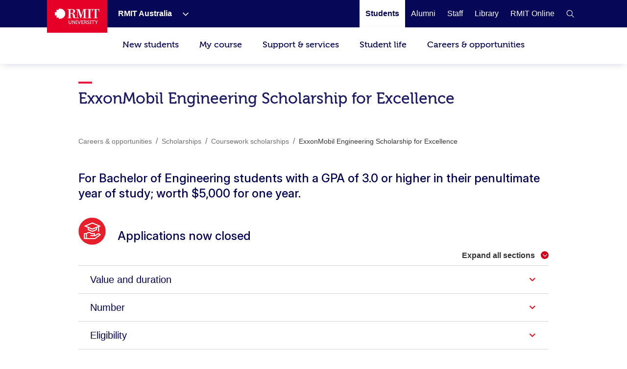

--- FILE ---
content_type: text/html;charset=utf-8
request_url: https://www.rmit.edu.au/students/careers-opportunities/scholarships/coursework/exxonmobil
body_size: 32530
content:
<!DOCTYPE HTML>
<html lang="en-AU">

    <head>
        
    <script>
var digitalData={
       page:{  
         pageInfo:{  
          pageId:{ 
             pageName:"rmit:students:careers opportunities:scholarships:coursework:exxonmobil",
             url:"https://www.rmit.edu.au/students/careers-opportunities/scholarships/coursework/exxonmobil"
          },
            category:{  
            primaryCategory:"rmit",
            subCategoryL1:"students",
            subCategoryL2:"careers opportunities",
            subCategoryL3:"scholarships",
            subCategoryL4:"coursework",
            subCategoryL5:"exxonmobil",
            subCategoryL6:"",
            subCategoryL7:""
},
attributes:{  
language:"en",
contentType:"null"
},
programInfo:{  
programType:"",
programName:"",
programCode:"",
programPageType:"",
programQualification:"",
programLevel:"",
programInterest:"",
programSchool:"",
programCollege:""
},
cbsformregistration:{  
offerid :"",
courseid:""
},
campaign:{
intCampaignInfo:{
campaignGenricInfo:""
},
featuredContent:{   
genericInfo:""
},
extCampaignInfo:{
heroInfo:""
},
standardBanner:{
standardBannerInfo:""
},
fullwidthBanner:{
fullwidthBannerInfo:""
},
}
}
},
user:{  
userInfo:{ 
userId:"anonymous",
userType:"unknown",
registration:"unknown"
      }}};
 </script>


        
            



<script>
    (function (b, d, f) {
        if (-1 !== b.location.href.indexOf("adobe_authoring_enabled")) {
            return;
        }
        (function (a, c, d) {
            if (a) {
                var e = b.createElement("style");
                e.id = c;
                e.innerHTML = d;
                a.appendChild(e);
            }
        })(b.getElementsByTagName("head")[0], "alloy-prehiding", d);
        setTimeout(function () {
            var a = b.getElementsByTagName("head")[0];
            if (a) {
                var c = b.getElementById("alloy-prehiding");
                c && a.removeChild(c);
            }
        }, f);
    })(document, "body {opacity: 0 !important}", 3e3);
</script>

<script async src="//assets.adobedtm.com/launch-EN5a041183e1344171bc48edbb86b1cc16.min.js"></script>

        
        
    <link href="https://www.rmit.edu.au/students/careers-opportunities/scholarships/coursework/exxonmobil" rel="canonical"/>
    
    <link href="https://www.rmit.edu.au/students/careers-opportunities/scholarships/coursework/exxonmobil" hreflang="en" rel="alternate"/>
    <meta charset="UTF-8"/>
    <meta content="width=device-width, initial-scale=1" name="viewport"/>

    
       
       <title>ExxonMobil Engineering Scholarship for Excellence - RMIT University</title>
    
    

    
        
            <meta content="ExxonMobil Engineering Scholarship for Excellence" name="title"/>
        
            <meta content="For undergraduate engineering students with a GPA of 3.0 or higher in their penultimate year of study; worth $5,000 for one year." name="description"/>
        
            <meta content="en" name="language"/>
        
            <meta content="Summary" name="twitter:card"/>
        
            <meta content="ExxonMobil Engineering Scholarship for Excellence" name="twitter:title"/>
        
            <meta content="For undergraduate engineering students with a GPA of 3.0 or higher in their penultimate year of study; worth $5,000 for one year." name="twitter:description"/>
        
            
        
            <meta content="standard" name="template"/>
        
            <meta content="AU" name="country"/>
        
            
        
        
            <meta class="elastic" content="For undergraduate engineering students with a GPA of 3.0 or higher in their penultimate year of study; worth $5,000 for one year." name="description"/>
        
            <meta class="elastic" content="standard" name="template"/>
        
            <meta class="elastic" content="AU" name="country"/>
        
            
        
            
        
            
        
            
        

        <meta content="ExxonMobil Engineering Scholarship for Excellence" property="og:title"/>
<meta content="Article" property="og:type"/>
<meta property="og:image"/>
<meta content="https://www.rmit.edu.au/students/careers-opportunities/scholarships/coursework/exxonmobil" property="og:url"/>
<meta content="For undergraduate engineering students with a GPA of 3.0 or higher in their penultimate year of study; worth $5,000 for one year." property="og:description"/>

    


    

    
        
    
    <!-- Meta data admin tags end-->

        
    
    
    
<link rel="stylesheet" href="/etc.clientlibs/rmit/clientlibs/clientlib-base.min.css" type="text/css">



    




    <!--  Added to test GTM script -->
    

    <script>
        (function(w, d, s, l, i) {
            w[l] = w[l] || [];
            w[l].push({
                'gtm.start' : new Date().getTime(),
                event : 'gtm.js'
            });
            var f = d.getElementsByTagName(s)[0], j = d.createElement(s), dl = l != 'dataLayer' ? '&l='
                    + l
                    : '';
            j.async = true;
            j.src = 'https://www.googletagmanager.com/gtm.js?id=' + i + dl;
            ;
            f.parentNode.insertBefore(j, f);
        })(window, document, 'script', 'dataLayer',
                'GTM-5DJRNQ');
    </script>

    <!--  End -->
    
    
    

    

    
    
<link rel="stylesheet" href="/etc.clientlibs/rmit/clientlibs/clientlib-webpack.min.css" type="text/css">



    

    <!--/* Load uservalidation script before page load */ -->
    
    <link href="/etc.clientlibs/rmit/clientlibs/clientlib-site/resources/favicon.png" rel="icon" type="image/x-icon"/>
    <link href="/etc.clientlibs/rmit/clientlibs/clientlib-site/resources/favicon.png" rel="shortcut icon" type="image/x-icon"/>

    
    

    </head>
    <body data-cmp-data-layer-enabled class="mtGridroot page basicpage en">
    

    <noscript>
        <iframe height="0" src="https://www.googletagmanager.com/ns.html?id=GTM-5DJRNQ" style="display: none; visibility: hidden" title="GTM body script" width="0"></iframe>
    </noscript>

    <h1 style="font-size:0;width:1px;height:1px;display:inline-block;overflow:hidden;position:absolute !important;
            border:0 !important;padding:0 !important;margin:0 !important;clip:rect(1px,1px,1px,1px)">
        ExxonMobil Engineering Scholarship for Excellence</h1>
    
    
        
            <div class="root">
    <section>
        
            <div>


    
    
        <div class="xfpage page basicpage">

    



<div class="xf-content-height">
    


<div class="aem-Grid aem-Grid--12 aem-Grid--default--12 ">
    
    <div class="top-nav aem-GridColumn aem-GridColumn--default--12">
    
    <!-- Desktop Wrapper Starts -->
    <section aria-label="Global" class="top-nav__wrapper full-width hidden-xs hidden-sm" data-restrict-query-pattern="[\[\]{};&lt;>#]" data-user-detail-api-url="/api/users/user-detail.json" data-elastic-exclude>
        <div class="topnav-skipsection">
            <a class="topnav-skiplink" href="#topnav_skipcontent" tabindex="1" title="Skip to content">SKIP TO
                CONTENT</a>
        </div>
        <div class="top-nav__container aem-Grid">
            <div class="topnav-logosection">
                
                    <a aria-label="Royal Melbourne Institute of Technology University Logo" class="rmit-logo" href="/">
                        <span class="no-focus" tabindex="-1"><svg width="469px" height="163px" viewBox="0 0 469 163" version="1.1" xmlns="https://www.w3.org/2000/svg" xmlns:xlink="https://www.w3.org/1999/xlink">
  
 <defs>
  <polygon id="path-1" points="0.3133 0.8953 24.8973 0.8953 24.8973 40 0.3133 40"></polygon>
 </defs>
 <g id="Style" stroke="none" stroke-width="1" fill="none" fill-rule="evenodd">
  <g id="Logo/Primary-Monochrome">
   <g id="Group-2" transform="translate(0.000000, -0.000100)">
    <path d="M55.843,4.33431069e-13 L41.59,4.33431069e-13 L41.59,11.569 L17.848,11.569 L17.848,35.683 L6.39488462e-14,35.683 L6.39488462e-14,71.352 L18.074,71.352 L18.074,94.825 L41.59,94.825 L41.59,106.79 L54.143,106.79 C83.468,106.79 109.36,83.157 109.36,53.518 C109.36,24.184 85.195,4.33431069e-13 55.843,4.33431069e-13" id="Fill-1" fill="#E60028"></path>
    <g id="Group" transform="translate(132.772300, 5.628700)">
     <polygon id="Fill-4" fill="#FFFFFF" points="209.8149 4.6326 222.1609 4.6326 222.1609 91.0606 209.8149 91.0606 209.8149 95.5226 252.7559 95.5226 252.7559 91.0606 240.4049 91.0606 240.4049 4.6326 252.7559 4.6326 252.7559 0.0706 209.8149 0.0706"></polygon> <path d="M334.4535,0.0754 L258.0095,0.0754 L256.4555,25.2014 L260.9695,25.2014 C263.5725,6.9674 267.0135,2.6694 287.1215,3.6854 L287.1215,91.0644 L273.9745,91.0644 L273.9745,95.5274 L318.5675,95.5274 L318.5675,91.0644 L305.4125,91.0644 L305.4125,3.6854 C325.5615,2.6694 328.9705,6.9674 331.5495,25.2014 L335.9745,25.2014 L334.4535,0.0754 Z" id="Fill-6" fill="#FFFFFF"></path> <path d="M30.661,40.927 L30.661,4.538 L43.106,4.538 C55.767,4.538 60.465,7.762 60.465,23.704 C60.465,36.54 55.217,40.927 42.395,40.927 L30.661,40.927 Z M171.091,6.039 L171.091,90.919 L158.797,90.919 L158.797,95.367 L201.686,95.367 L201.686,90.919 L189.321,90.919 L189.321,4.538 L201.686,4.538 L201.686,0 L166.427,0 L145.744,65.252 L125.801,0 L90.735,0 L90.735,4.538 L103.025,4.538 L103.025,90.919 L89.733,90.919 C77.358,91.14 77.137,80.662 77.212,78.479 C77.358,55.24 72.218,46.796 49.916,43.351 L49.916,43.036 C63.209,41.633 80.168,37.872 80.168,21.756 C80.168,1.888 61.637,0 46.034,0 L-1.56319402e-13,0 L-1.56319402e-13,4.538 L12.365,4.538 L12.365,90.919 L-1.56319402e-13,90.919 L-1.56319402e-13,95.456 L42.951,95.456 L42.951,90.919 L30.661,90.919 L30.661,45.389 C38.55,45.069 47.479,47.017 51.47,50.557 C55.217,53.682 57.175,63.464 57.175,75.273 C57.175,89.827 64.772,95.367 79.208,95.367 L120.543,95.367 L120.543,90.919 L108.508,90.919 L108.508,6.039 L108.805,6.039 L137.211,95.367 L142.054,95.367 L170.607,6.039 L171.091,6.039 Z" id="Fill-8" fill="#FFFFFF"></path> <path d="M35.7348,121.7307 L35.7348,142.6197 C35.7348,148.3437 32.1388,151.6897 26.6978,151.6897 C21.2708,151.6897 17.6608,148.3437 17.6608,142.6197 L17.6608,121.7307 C17.6608,119.3067 16.6578,118.2857 14.2108,118.2857 L8.8438,118.2857 L8.8438,122.9207 L11.1418,122.9207 C11.8808,122.9207 12.3278,123.3027 12.3278,124.0847 L12.3278,142.8647 C12.3278,151.0827 18.1028,156.7827 26.7398,156.7827 C35.3958,156.7827 41.1338,151.0827 41.1338,142.8647 L41.1338,124.0847 C41.1338,123.3027 41.5438,122.9207 42.3198,122.9207 L44.5888,122.9207 L44.5888,118.2857 L39.2468,118.2857 C36.8458,118.2857 35.7348,119.3067 35.7348,121.7307" id="Fill-10" fill="#FFFFFF"></path> <path d="M76.5058,121.7307 L76.5058,142.2287 C76.5058,144.4317 76.8018,147.3967 76.8018,147.3967 L76.7268,147.3967 C76.7268,147.3967 74.9478,144.2617 73.5458,142.2287 L56.7888,118.2857 L51.8608,118.2857 L51.8608,150.2877 C51.8608,151.0827 51.4648,151.5437 50.6888,151.5437 L48.4158,151.5437 L48.4158,156.0817 L53.8048,156.0817 C56.2528,156.0817 57.2498,155.0597 57.2498,152.6357 L57.2498,132.1367 C57.2498,130.0997 56.9538,127.0587 56.9538,127.0587 L57.0288,127.0587 C57.0288,127.0587 58.7278,130.0997 60.1358,132.1367 L77.0238,156.0817 L81.8158,156.0817 L81.8158,124.0847 C81.8158,123.3027 82.2108,122.9207 82.9868,122.9207 L85.2608,122.9207 L85.2608,118.2857 L79.9428,118.2857 C77.4278,118.2857 76.5058,119.3057 76.5058,121.7307" id="Fill-12" fill="#FFFFFF"></path> <polygon id="Fill-14" fill="#FFFFFF" points="90.0243 122.9211 93.7333 122.9211 93.7333 151.5441 90.0243 151.5441 90.0243 156.0811 102.4743 156.0811 102.4743 151.5441 98.8123 151.5441 98.8123 122.9211 102.4743 122.9211 102.4743 118.2851 90.0243 118.2851"></polygon> <path d="M132.8285,121.4153 L124.5355,144.6573 C123.8345,146.7673 123.1325,149.8963 123.1325,149.8963 L122.9815,149.8963 C122.9815,149.8963 122.2805,146.7673 121.5795,144.6573 L113.2435,121.4153 C112.4155,118.9113 111.4695,118.2853 108.8055,118.2853 L105.7975,118.2853 L105.7975,122.9213 L106.5365,122.9213 C107.4865,122.9213 108.0235,123.1433 108.3625,124.0843 L120.2475,156.0813 L125.8765,156.0813 L137.7625,124.0843 C138.0675,123.1433 138.5755,122.9213 139.5555,122.9213 L140.3125,122.9213 L140.3125,118.2853 L137.2815,118.2853 C134.6315,118.2853 133.7615,118.9113 132.8285,121.4153" id="Fill-16" fill="#FFFFFF"></path> <path d="M165.6166,150.2873 C165.6166,151.0823 165.2216,151.5443 164.4356,151.5443 L153.4116,151.5443 C152.7106,151.5443 152.2396,151.0823 152.2396,150.2873 L152.2396,139.3443 L165.4706,139.3443 L165.4706,134.7303 L152.2396,134.7303 L152.2396,122.9213 L163.0286,122.9213 C163.7296,122.9213 164.2096,123.3033 164.2096,124.0843 L164.2096,126.5083 L169.0576,126.5083 L169.0576,121.7303 C169.0576,119.3073 168.0416,118.2853 165.6166,118.2853 L143.3956,118.2853 L143.3956,122.9213 L146.8796,122.9213 L146.8796,152.6363 C146.8796,155.0593 147.9326,156.0813 150.2816,156.0813 L167.0956,156.0813 C169.5376,156.0813 170.5356,155.0593 170.5356,152.6363 L170.5356,147.9523 L165.6166,147.9523 L165.6166,150.2873 Z" id="Fill-18" fill="#FFFFFF"></path> <path d="M190.018,136.4582 L183.056,136.4582 L183.056,122.9212 L190.135,122.9212 C194.131,122.9212 196.523,125.4162 196.523,129.5672 C196.523,133.7892 194.131,136.4582 190.018,136.4582 M201.404,150.2872 L196.829,141.2172 C196.203,139.9702 195.276,139.4892 195.276,139.4892 L195.276,139.4142 C197.93,138.7882 202.077,135.6582 202.077,129.3972 C202.077,122.4412 197.393,118.2852 190.729,118.2852 L174.254,118.2852 L174.254,122.9212 L177.747,122.9212 L177.747,156.0812 L183.056,156.0812 L183.056,141.0662 L187.985,141.0662 C190.093,141.0662 190.804,141.3022 191.741,143.1042 L196.904,153.2622 C198.17,155.6862 199.172,156.0812 202.152,156.0812 L204.792,156.0812 L204.792,151.5442 L204.086,151.5442 C202.769,151.5442 201.908,151.3932 201.404,150.2872" id="Fill-20" fill="#FFFFFF"></path>
     <g id="Group-24" transform="translate(207.227700, 116.787400)">
      <mask id="mask-2" fill="white">
       <use xlink:href="#path-1"></use>
      </mask>
      <g id="Clip-23"></g> <path d="M6.6633,10.8173 C6.6633,8.0033 9.2333,5.7433 13.3053,5.7433 C16.2663,5.7433 19.0853,7.1503 19.0853,9.1653 L19.0853,10.9773 L24.0643,10.9773 L24.0643,7.8523 C24.0643,2.6833 17.3013,0.8953 13.3053,0.8953 C6.1923,0.8953 1.1753,5.3293 1.1753,10.9773 C1.1753,22.7963 19.4613,21.5403 19.4613,29.4473 C19.4613,32.9633 16.5103,35.0773 12.9943,35.0773 C7.3643,35.0773 3.5283,30.5393 3.5283,30.5393 L0.3133,34.2993 C0.3133,34.2993 4.8603,40.0003 12.8623,40.0003 C20.3473,40.0003 24.8973,35.0023 24.8973,29.2023 C24.8973,16.7623 6.6633,18.4803 6.6633,10.8173" id="Fill-22" fill="#FFFFFF" mask="url(#mask-2)"></path>
     </g>
     <polygon id="Fill-25" fill="#FFFFFF" points="236.9555 122.9211 240.6445 122.9211 240.6445 151.5441 236.9555 151.5441 236.9555 156.0811 249.4425 156.0811 249.4425 151.5441 245.7245 151.5441 245.7245 122.9211 249.4425 122.9211 249.4425 118.2851 236.9555 118.2851"></polygon> <path d="M282.2026,118.2854 L256.1266,118.2854 C253.7216,118.2854 252.9206,119.0854 252.9206,121.5094 L252.9206,126.5084 L257.6796,126.5084 L257.6796,124.0844 C257.6796,123.3034 258.1216,122.9214 258.8606,122.9214 L266.4586,122.9214 L266.4586,156.0814 L271.8666,156.0814 L271.8666,122.9214 L279.4586,122.9214 C280.1596,122.9214 280.6016,123.3034 280.6016,124.0844 L280.6016,126.5084 L285.3796,126.5084 L285.3796,121.5094 C285.3796,119.0854 284.5696,118.2854 282.2026,118.2854" id="Fill-27" fill="#FFFFFF"></path> <path d="M311.3569,121.1936 L305.6379,130.7296 C304.4049,132.8436 303.3829,134.9526 303.3829,134.9526 L303.2329,134.9526 C303.2329,134.9526 302.1979,132.8436 300.9789,130.7296 L295.2309,121.1936 C293.7529,118.6896 292.7179,118.2856 290.1669,118.2856 L287.6629,118.2856 L287.6629,122.9216 L288.7539,122.9216 C289.8709,122.9216 290.3499,123.1426 291.0139,124.2536 L300.6439,139.5846 L300.6439,156.0866 L305.9769,156.0866 L305.9769,139.5846 L315.5129,124.2536 C316.2139,123.1426 316.7519,122.9216 317.8669,122.9216 L318.8699,122.9216 L318.8699,118.2856 L316.4599,118.2856 C313.9369,118.2856 312.8639,118.6896 311.3569,121.1936" id="Fill-29" fill="#FFFFFF"></path>
    </g>
   </g>
  </g>
 </g>
</svg></span>
                    </a>
                
            </div>
            <nav class="topnav-links aem-Grid" role="navigation">
                <ul class="row topnav-list">
                    
                        <li class="default  has-submenu-items" data-link="main">
                            <div class="top-nav-link--wpr">
                                <a aria-label="RMIT Australia" class="decoration topnav-mainlinks" data-analytics-type="topnavlink" data-analytics-value="RMIT Australia" href="/">
                           <span tabindex="-1">
                           <span class="top-nav-link">RMIT Australia</span>
                        </span>
                                </a>
                                
                                    <button aria-label="Show submenu for RMIT Australia" class="toggle-dropdown">
							<span class="no-focus" tabindex="-1">
                              <svg aria-hidden="true" height="8px" version="1.1" viewBox="0 0 12 8" width="12px" xmlns="https://www.w3.org/2000/svg" xmlns:xlink="https://www.w3.org/1999/xlink">
                                 <g fill="none" fill-rule="evenodd" stroke="none" stroke-width="1">
                                    <g fill="#ffffff" fill-rule="nonzero" transform="translate(-973.000000, -1962.000000)">
                                       <g transform="translate(681.000000, 1747.000000)">
                                             <g transform="translate(0.000000, 192.000000)">
                                                <g>
                                                   <g transform="translate(292.000000, 21.000000)">
                                                         <polygon points="3.531 3.77475828e-15 2.46975 1.06125 7.40925 6 2.46975 10.9395 3.531 12 9.53025 6.00075" transform="translate(6.000000, 6.000000) rotate(-270.000000) translate(-6.000000, -6.000000) "></polygon>
                                                   </g>
                                                </g>
                                             </g>
                                       </g>
                                    </g>
                                 </g>
                              </svg>
                           </span>

                                    </button>


                                
                            </div>
                            <div class="topnav-sublinks">
                                <ul class="topnav-sublist">
                                    
                                        
                                            <li><a aria-label="RMIT Europe" class="decoration" data-analytics-type="topnavlink" data-analytics-value="RMIT Australia:RMIT Europe" href="https://www.rmit.eu"><span tabindex="-1">RMIT Europe</span></a>
                                            </li>
                                        
                                        <span class="topnav-border"></span>
                                    
                                
                                    
                                        
                                            <li><a aria-label="RMIT Global" class="decoration" data-analytics-type="topnavlink" data-analytics-value="RMIT Australia:RMIT Global" href="/about/our-locations-and-facilities/locations/overseas"><span tabindex="-1">RMIT Global</span></a>
                                            </li>
                                        
                                        <span class="topnav-border"></span>
                                    
                                
                                    
                                        
                                            <li><a aria-label="RMIT Vietnam" class="decoration" data-analytics-type="topnavlink" data-analytics-value="RMIT Australia:RMIT Vietnam" href="https://www.rmit.edu.vn"><span tabindex="-1">RMIT Vietnam</span></a>
                                            </li>
                                        
                                        <span class="topnav-border"></span>
                                    
                                
                                    
                                        
                                            <li><a aria-label="RMIT UP" class="decoration" data-analytics-type="topnavlink" data-analytics-value="RMIT Australia:RMIT UP" href="/up"><span tabindex="-1">RMIT UP</span></a>
                                            </li>
                                        
                                        <span class="topnav-border"></span>
                                    
                                
                                    
                                        
                                            <li><a aria-label="RMIT Online" class="decoration" data-analytics-type="topnavlink" data-analytics-value="RMIT Australia:RMIT Online" href="/online"><span tabindex="-1">RMIT Online</span></a>
                                            </li>
                                        
                                        <span class="topnav-border"></span>
                                    
                                </ul>
                            </div>
                        </li>
                    
                        <li class="default " data-link="main">
                            <div class="top-nav-link--wpr">
                                <a aria-label="Students" class="decoration topnav-mainlinks" data-analytics-type="topnavlink" data-analytics-value="Students" href="/students">
                           <span tabindex="-1">
                           <span class="top-nav-link">Students</span>
                        </span>
                                </a>
                                
                            </div>
                            
                        </li>
                    
                        <li class=" " data-link="main">
                            <div class="top-nav-link--wpr">
                                <a aria-label="Alumni" class="decoration topnav-mainlinks" data-analytics-type="topnavlink" data-analytics-value="Alumni" href="/alumni">
                           <span tabindex="-1">
                           <span class="top-nav-link">Alumni</span>
                        </span>
                                </a>
                                
                            </div>
                            
                        </li>
                    
                        <li class=" " data-link="main">
                            <div class="top-nav-link--wpr">
                                <a aria-label="Staff" class="decoration topnav-mainlinks" data-analytics-type="topnavlink" data-analytics-value="Staff" href="/staff">
                           <span tabindex="-1">
                           <span class="top-nav-link">Staff</span>
                        </span>
                                </a>
                                
                            </div>
                            
                        </li>
                    
                        <li class=" " data-link="main">
                            <div class="top-nav-link--wpr">
                                <a aria-label="Library" class="decoration topnav-mainlinks" data-analytics-type="topnavlink" data-analytics-value="Library" href="/library">
                           <span tabindex="-1">
                           <span class="top-nav-link">Library</span>
                        </span>
                                </a>
                                
                            </div>
                            
                        </li>
                    
                        <li class=" " data-link="main">
                            <div class="top-nav-link--wpr">
                                <a aria-label="RMIT Online" class="decoration topnav-mainlinks" data-analytics-type="topnavlink" data-analytics-value="RMIT Online" href="/online">
                           <span tabindex="-1">
                           <span class="top-nav-link">RMIT Online</span>
                        </span>
                                </a>
                                
                            </div>
                            
                        </li>
                    

                    

                    

                </ul>
            </nav>
            
                <div class="topnav-searchsection">
                    
                    <a aria-label="RMIT General Search" class="topnav-search-main decoration" data-analytics-type="topnavsearchicon" href="javascript:void(0);" role="button">
                     <span aria-hidden="true" class="no-focus" tabindex="-1">
						<svg height="16px" version="1.1" viewBox="0 0 16 16" width="16px" xmlns="http://www.w3.org/2000/svg" xmlns:xlink="http://www.w3.org/1999/xlink">
							<g fill="none" fill-rule="evenodd" id="Program-page" stroke="none" stroke-width="1">
								<g fill="#FFFFFF" fill-rule="nonzero" id="64-Nav---desktop" transform="translate(-1308.000000, -81.000000)">
									<g id="Icon-White" transform="translate(1217.000000, 69.000000)">
										<g id="W-line-search" transform="translate(91.659257, 12.659257)">
											<path d="M15.3407427,14.5102665 L10.7693141,10.0074093 C12.8626398,7.50640251 12.6163035,3.80073337 10.2103485,1.59881867 C7.80439348,-0.60309603 4.09145473,-0.520930284 1.78526222,1.78526222 C-0.520930284,4.09145473 -0.60309603,7.80439348 1.59881867,10.2103485 C3.80073337,12.6163035 7.50640251,12.8626398 10.0074093,10.7693141 L14.5788379,15.2645522 L15.3407427,14.5102665 Z M6.19788552,11.1197903 C3.4501374,11.1197903 1.22264743,8.89230032 1.22264743,6.14455219 C1.22264743,3.39680406 3.4501374,1.1693141 6.19788552,1.1693141 C8.94563365,1.1693141 11.1731236,3.39680406 11.1731236,6.14455219 C11.1711487,7.4727257 10.639005,8.7451477 9.69484988,9.67928901 C8.75069481,10.6134303 7.47267126,11.1319768 6.14455219,11.1197903 L6.19788552,11.1197903 Z"></path>
										</g>
									</g>
								</g>
							</g>
						</svg>
                     </span>
                    </a>

                    <div class="topnav-search-close" id="topnav-search-close-btn" style="display: none;">
                        <a aria-label="Close RMIT General Search" class="topnav-search-close-link" href="javascript:void(0);" role="button">
                        <span aria-hidden="true" class="topnav-search-closebtn" tabindex="-1">
                           <svg height="12px" viewBox="0 0 32 32" width="12px" xmlns="https://www.w3.org/2000/svg"><g data-name="Layer 2" id="Layer_2"><g data-name="Layer 1" id="Layer_1-2"><polygon points="32 2.91 29.09 0 16 13.09 2.91 0 0 2.91 13.09 16 0 29.09 2.91 32 16 18.91 29.09 32 32 29.09 18.91 16 32 2.91" style="fill:#E60028;fill-rule:evenodd"></polygon></g></g></svg>
                        </span>
                        </a>
                    </div>
                </div>
            
        </div>
    </section>
    <!-- Desktop Wrapper Ends -->
    <!-- Search Starts -->
    <div class="top-nav__search full-width hidden-xs hidden-sm">
        <div class="topnav-searchsection aem-Grid">
            <div class="col-md-12 col-lg-12 topnav-searchbox-sectioncontainer">
                <div class="topnav-searchbox-section">
                    <label class="accessibililty-sr-only-label" for="topnav-search-value">
                        <span aria-hidden="true">Search field</span>
                    </label>
                    <input class="topnav-searchbox-text" id="topnav-search-value" name="search" placeholder="Search for courses, events, research, news" title="Global Search" type="text" value=""/>

                </div>
                <div class="topnav-searchbox-iconsection btn_Wrap_Primary">
                    
                        <a aria-label="Submit RMIT General Search" class="rmit_btnCta rmit_primaryBtn topnav-searchbox-icon" data-analytics-type="topnavsearchclick" data-analytics-value="" href="/students/search" role="button">
                        <span tabindex="-1"> Search RMIT
                           <span aria-hidden="true" class="topnav-searchbox-icon--wpr">
                              <svg height="12px" version="1.1" viewBox="0 0 16 16" width="12px" xmlns="https://www.w3.org/2000/svg" xmlns:xlink="https://www.w3.org/1999/xlink">
                                 <defs>
                                    <path d="M6.5,0 C10.0898509,0 13,2.91014913 13,6.5 C13,7.89778735 12.5587907,9.19252474 11.8080419,10.2525424 L16,14.4444444 L14.4444444,16 L10.2525424,11.8080419 C9.19252474,12.5587907 7.89778735,13 6.5,13 C2.91014913,13 0,10.0898509 0,6.5 C0,2.91014913 2.91014913,0 6.5,0 Z M6.5,2.16666667 C4.10676608,2.16666667 2.16666667,4.10676608 2.16666667,6.5 C2.16666667,8.89323392 4.10676608,10.8333333 6.5,10.8333333 C8.89323392,10.8333333 10.8333333,8.89323392 10.8333333,6.5 C10.8333333,4.10676608 8.89323392,2.16666667 6.5,2.16666667 Z" id="path-11234"></path>
                                 </defs>
                                 <g fill="none" fill-rule="evenodd" stroke="none" stroke-width="1">
                                    <g transform="translate(-1258.000000, -945.000000)">
                                       <g transform="translate(150.000000, 913.000000)">
                                             <g transform="translate(1108.000000, 32.000000)">

                                                <use fill="#ffffff" fill-rule="nonzero" xlink:href="#path-11234"></use>
                                             </g>
                                       </g>
                                    </g>
                                 </g>
                           </svg>
                           </span>
                        </span></a>
                    
                </div>
            </div>
        </div>
    </div>
    <!-- Search Ends -->
    <!-- Mobile Accordion Starts -->
    <section class="top-nav__accordion full-width visible-xs visible-sm" data-restrict-query-pattern="[\[\]{};&lt;>#]" data-elastic-exclude>
        <!-- Mobile Header Starts -->
        <div class="col-xs-12 col-sm-12 topnav-mobi-header">
            <div class="topnav-mobi-logosection">
                
                    <a aria-label="Royal Melbourne Institute of Technology University Logo" href="/">
                     <span aria-hidden="true" class="no-focus" tabindex="-1">
                        <svg width="469px" height="163px" viewBox="0 0 469 163" version="1.1" xmlns="https://www.w3.org/2000/svg" xmlns:xlink="https://www.w3.org/1999/xlink">
  
 <defs>
  <polygon id="path-1" points="0.3133 0.8953 24.8973 0.8953 24.8973 40 0.3133 40"></polygon>
 </defs>
 <g id="Style" stroke="none" stroke-width="1" fill="none" fill-rule="evenodd">
  <g id="Logo/Primary-Monochrome">
   <g id="Group-2" transform="translate(0.000000, -0.000100)">
    <path d="M55.843,4.33431069e-13 L41.59,4.33431069e-13 L41.59,11.569 L17.848,11.569 L17.848,35.683 L6.39488462e-14,35.683 L6.39488462e-14,71.352 L18.074,71.352 L18.074,94.825 L41.59,94.825 L41.59,106.79 L54.143,106.79 C83.468,106.79 109.36,83.157 109.36,53.518 C109.36,24.184 85.195,4.33431069e-13 55.843,4.33431069e-13" id="Fill-1" fill="#E60028"></path>
    <g id="Group" transform="translate(132.772300, 5.628700)">
     <polygon id="Fill-4" fill="#FFFFFF" points="209.8149 4.6326 222.1609 4.6326 222.1609 91.0606 209.8149 91.0606 209.8149 95.5226 252.7559 95.5226 252.7559 91.0606 240.4049 91.0606 240.4049 4.6326 252.7559 4.6326 252.7559 0.0706 209.8149 0.0706"></polygon> <path d="M334.4535,0.0754 L258.0095,0.0754 L256.4555,25.2014 L260.9695,25.2014 C263.5725,6.9674 267.0135,2.6694 287.1215,3.6854 L287.1215,91.0644 L273.9745,91.0644 L273.9745,95.5274 L318.5675,95.5274 L318.5675,91.0644 L305.4125,91.0644 L305.4125,3.6854 C325.5615,2.6694 328.9705,6.9674 331.5495,25.2014 L335.9745,25.2014 L334.4535,0.0754 Z" id="Fill-6" fill="#FFFFFF"></path> <path d="M30.661,40.927 L30.661,4.538 L43.106,4.538 C55.767,4.538 60.465,7.762 60.465,23.704 C60.465,36.54 55.217,40.927 42.395,40.927 L30.661,40.927 Z M171.091,6.039 L171.091,90.919 L158.797,90.919 L158.797,95.367 L201.686,95.367 L201.686,90.919 L189.321,90.919 L189.321,4.538 L201.686,4.538 L201.686,0 L166.427,0 L145.744,65.252 L125.801,0 L90.735,0 L90.735,4.538 L103.025,4.538 L103.025,90.919 L89.733,90.919 C77.358,91.14 77.137,80.662 77.212,78.479 C77.358,55.24 72.218,46.796 49.916,43.351 L49.916,43.036 C63.209,41.633 80.168,37.872 80.168,21.756 C80.168,1.888 61.637,0 46.034,0 L-1.56319402e-13,0 L-1.56319402e-13,4.538 L12.365,4.538 L12.365,90.919 L-1.56319402e-13,90.919 L-1.56319402e-13,95.456 L42.951,95.456 L42.951,90.919 L30.661,90.919 L30.661,45.389 C38.55,45.069 47.479,47.017 51.47,50.557 C55.217,53.682 57.175,63.464 57.175,75.273 C57.175,89.827 64.772,95.367 79.208,95.367 L120.543,95.367 L120.543,90.919 L108.508,90.919 L108.508,6.039 L108.805,6.039 L137.211,95.367 L142.054,95.367 L170.607,6.039 L171.091,6.039 Z" id="Fill-8" fill="#FFFFFF"></path> <path d="M35.7348,121.7307 L35.7348,142.6197 C35.7348,148.3437 32.1388,151.6897 26.6978,151.6897 C21.2708,151.6897 17.6608,148.3437 17.6608,142.6197 L17.6608,121.7307 C17.6608,119.3067 16.6578,118.2857 14.2108,118.2857 L8.8438,118.2857 L8.8438,122.9207 L11.1418,122.9207 C11.8808,122.9207 12.3278,123.3027 12.3278,124.0847 L12.3278,142.8647 C12.3278,151.0827 18.1028,156.7827 26.7398,156.7827 C35.3958,156.7827 41.1338,151.0827 41.1338,142.8647 L41.1338,124.0847 C41.1338,123.3027 41.5438,122.9207 42.3198,122.9207 L44.5888,122.9207 L44.5888,118.2857 L39.2468,118.2857 C36.8458,118.2857 35.7348,119.3067 35.7348,121.7307" id="Fill-10" fill="#FFFFFF"></path> <path d="M76.5058,121.7307 L76.5058,142.2287 C76.5058,144.4317 76.8018,147.3967 76.8018,147.3967 L76.7268,147.3967 C76.7268,147.3967 74.9478,144.2617 73.5458,142.2287 L56.7888,118.2857 L51.8608,118.2857 L51.8608,150.2877 C51.8608,151.0827 51.4648,151.5437 50.6888,151.5437 L48.4158,151.5437 L48.4158,156.0817 L53.8048,156.0817 C56.2528,156.0817 57.2498,155.0597 57.2498,152.6357 L57.2498,132.1367 C57.2498,130.0997 56.9538,127.0587 56.9538,127.0587 L57.0288,127.0587 C57.0288,127.0587 58.7278,130.0997 60.1358,132.1367 L77.0238,156.0817 L81.8158,156.0817 L81.8158,124.0847 C81.8158,123.3027 82.2108,122.9207 82.9868,122.9207 L85.2608,122.9207 L85.2608,118.2857 L79.9428,118.2857 C77.4278,118.2857 76.5058,119.3057 76.5058,121.7307" id="Fill-12" fill="#FFFFFF"></path> <polygon id="Fill-14" fill="#FFFFFF" points="90.0243 122.9211 93.7333 122.9211 93.7333 151.5441 90.0243 151.5441 90.0243 156.0811 102.4743 156.0811 102.4743 151.5441 98.8123 151.5441 98.8123 122.9211 102.4743 122.9211 102.4743 118.2851 90.0243 118.2851"></polygon> <path d="M132.8285,121.4153 L124.5355,144.6573 C123.8345,146.7673 123.1325,149.8963 123.1325,149.8963 L122.9815,149.8963 C122.9815,149.8963 122.2805,146.7673 121.5795,144.6573 L113.2435,121.4153 C112.4155,118.9113 111.4695,118.2853 108.8055,118.2853 L105.7975,118.2853 L105.7975,122.9213 L106.5365,122.9213 C107.4865,122.9213 108.0235,123.1433 108.3625,124.0843 L120.2475,156.0813 L125.8765,156.0813 L137.7625,124.0843 C138.0675,123.1433 138.5755,122.9213 139.5555,122.9213 L140.3125,122.9213 L140.3125,118.2853 L137.2815,118.2853 C134.6315,118.2853 133.7615,118.9113 132.8285,121.4153" id="Fill-16" fill="#FFFFFF"></path> <path d="M165.6166,150.2873 C165.6166,151.0823 165.2216,151.5443 164.4356,151.5443 L153.4116,151.5443 C152.7106,151.5443 152.2396,151.0823 152.2396,150.2873 L152.2396,139.3443 L165.4706,139.3443 L165.4706,134.7303 L152.2396,134.7303 L152.2396,122.9213 L163.0286,122.9213 C163.7296,122.9213 164.2096,123.3033 164.2096,124.0843 L164.2096,126.5083 L169.0576,126.5083 L169.0576,121.7303 C169.0576,119.3073 168.0416,118.2853 165.6166,118.2853 L143.3956,118.2853 L143.3956,122.9213 L146.8796,122.9213 L146.8796,152.6363 C146.8796,155.0593 147.9326,156.0813 150.2816,156.0813 L167.0956,156.0813 C169.5376,156.0813 170.5356,155.0593 170.5356,152.6363 L170.5356,147.9523 L165.6166,147.9523 L165.6166,150.2873 Z" id="Fill-18" fill="#FFFFFF"></path> <path d="M190.018,136.4582 L183.056,136.4582 L183.056,122.9212 L190.135,122.9212 C194.131,122.9212 196.523,125.4162 196.523,129.5672 C196.523,133.7892 194.131,136.4582 190.018,136.4582 M201.404,150.2872 L196.829,141.2172 C196.203,139.9702 195.276,139.4892 195.276,139.4892 L195.276,139.4142 C197.93,138.7882 202.077,135.6582 202.077,129.3972 C202.077,122.4412 197.393,118.2852 190.729,118.2852 L174.254,118.2852 L174.254,122.9212 L177.747,122.9212 L177.747,156.0812 L183.056,156.0812 L183.056,141.0662 L187.985,141.0662 C190.093,141.0662 190.804,141.3022 191.741,143.1042 L196.904,153.2622 C198.17,155.6862 199.172,156.0812 202.152,156.0812 L204.792,156.0812 L204.792,151.5442 L204.086,151.5442 C202.769,151.5442 201.908,151.3932 201.404,150.2872" id="Fill-20" fill="#FFFFFF"></path>
     <g id="Group-24" transform="translate(207.227700, 116.787400)">
      <mask id="mask-2" fill="white">
       <use xlink:href="#path-1"></use>
      </mask>
      <g id="Clip-23"></g> <path d="M6.6633,10.8173 C6.6633,8.0033 9.2333,5.7433 13.3053,5.7433 C16.2663,5.7433 19.0853,7.1503 19.0853,9.1653 L19.0853,10.9773 L24.0643,10.9773 L24.0643,7.8523 C24.0643,2.6833 17.3013,0.8953 13.3053,0.8953 C6.1923,0.8953 1.1753,5.3293 1.1753,10.9773 C1.1753,22.7963 19.4613,21.5403 19.4613,29.4473 C19.4613,32.9633 16.5103,35.0773 12.9943,35.0773 C7.3643,35.0773 3.5283,30.5393 3.5283,30.5393 L0.3133,34.2993 C0.3133,34.2993 4.8603,40.0003 12.8623,40.0003 C20.3473,40.0003 24.8973,35.0023 24.8973,29.2023 C24.8973,16.7623 6.6633,18.4803 6.6633,10.8173" id="Fill-22" fill="#FFFFFF" mask="url(#mask-2)"></path>
     </g>
     <polygon id="Fill-25" fill="#FFFFFF" points="236.9555 122.9211 240.6445 122.9211 240.6445 151.5441 236.9555 151.5441 236.9555 156.0811 249.4425 156.0811 249.4425 151.5441 245.7245 151.5441 245.7245 122.9211 249.4425 122.9211 249.4425 118.2851 236.9555 118.2851"></polygon> <path d="M282.2026,118.2854 L256.1266,118.2854 C253.7216,118.2854 252.9206,119.0854 252.9206,121.5094 L252.9206,126.5084 L257.6796,126.5084 L257.6796,124.0844 C257.6796,123.3034 258.1216,122.9214 258.8606,122.9214 L266.4586,122.9214 L266.4586,156.0814 L271.8666,156.0814 L271.8666,122.9214 L279.4586,122.9214 C280.1596,122.9214 280.6016,123.3034 280.6016,124.0844 L280.6016,126.5084 L285.3796,126.5084 L285.3796,121.5094 C285.3796,119.0854 284.5696,118.2854 282.2026,118.2854" id="Fill-27" fill="#FFFFFF"></path> <path d="M311.3569,121.1936 L305.6379,130.7296 C304.4049,132.8436 303.3829,134.9526 303.3829,134.9526 L303.2329,134.9526 C303.2329,134.9526 302.1979,132.8436 300.9789,130.7296 L295.2309,121.1936 C293.7529,118.6896 292.7179,118.2856 290.1669,118.2856 L287.6629,118.2856 L287.6629,122.9216 L288.7539,122.9216 C289.8709,122.9216 290.3499,123.1426 291.0139,124.2536 L300.6439,139.5846 L300.6439,156.0866 L305.9769,156.0866 L305.9769,139.5846 L315.5129,124.2536 C316.2139,123.1426 316.7519,122.9216 317.8669,122.9216 L318.8699,122.9216 L318.8699,118.2856 L316.4599,118.2856 C313.9369,118.2856 312.8639,118.6896 311.3569,121.1936" id="Fill-29" fill="#FFFFFF"></path>
    </g>
   </g>
  </g>
 </g>
</svg>
                     </span>
                    </a>
                
            </div>
            <div class="topnav-mobi-iconssection">
                
                
                
                
                
                  <span class="topnav-mobi-search"><a aria-label="RMIT General Search" class="topnav-mobi-searchicon" href="javascript:void(0);" role="button">
					  <span aria-hidden="false" class="no-focus" tabindex="-1">

						<svg height="16px" version="1.1" viewBox="0 0 16 16" width="16px" xmlns="http://www.w3.org/2000/svg" xmlns:xlink="http://www.w3.org/1999/xlink">
							<g fill="none" fill-rule="evenodd" id="Program-page" stroke="none" stroke-width="1">
								<g fill="#FFFFFF" fill-rule="nonzero" id="64-Nav---desktop" transform="translate(-1308.000000, -81.000000)">
									<g id="Icon-White" transform="translate(1217.000000, 69.000000)">
										<g id="W-line-search" transform="translate(91.659257, 12.659257)">
											<path d="M15.3407427,14.5102665 L10.7693141,10.0074093 C12.8626398,7.50640251 12.6163035,3.80073337 10.2103485,1.59881867 C7.80439348,-0.60309603 4.09145473,-0.520930284 1.78526222,1.78526222 C-0.520930284,4.09145473 -0.60309603,7.80439348 1.59881867,10.2103485 C3.80073337,12.6163035 7.50640251,12.8626398 10.0074093,10.7693141 L14.5788379,15.2645522 L15.3407427,14.5102665 Z M6.19788552,11.1197903 C3.4501374,11.1197903 1.22264743,8.89230032 1.22264743,6.14455219 C1.22264743,3.39680406 3.4501374,1.1693141 6.19788552,1.1693141 C8.94563365,1.1693141 11.1731236,3.39680406 11.1731236,6.14455219 C11.1711487,7.4727257 10.639005,8.7451477 9.69484988,9.67928901 C8.75069481,10.6134303 7.47267126,11.1319768 6.14455219,11.1197903 L6.19788552,11.1197903 Z"></path>
										</g>
									</g>
								</g>
							</g>
						</svg>
                  </span>
					  </a></span>
                
                <span class="topnav-mobi-close"><a aria-label="Close RMIT General Search" class="topnav-mobi-closeicon" data-analytics-type="mobinavlink" data-analytics-value="Hamburger close" href="javascript:void(0);" id="topnav-mobile-subnav-close-icon" role="button">

				   <span aria-hidden="true" class="no-focus" tabindex="-1">
				   <svg height="32px" viewBox="0 0 32 32" width="32px" xmlns="https://www.w3.org/2000/svg"><g data-name="Layer 2" id="Layer_2"><g data-name="Layer 1" id="Layer_1-2"><polygon points="32 2.91 29.09 0 16 13.09 2.91 0 0 2.91 13.09 16 0 29.09 2.91 32 16 18.91 29.09 32 32 29.09 18.91 16 32 2.91" style="fill:#fff;fill-rule:evenodd"/></g></g></svg>
            </span>
				   </a></span>
                <span class="topnav-mobi-bars"><a aria-label="RMIT Main Menu" class="topnav-mobi-barsicon" data-analytics-type="mobinavlink" data-analytics-value="Hamburger open" href="javascript:void(0);" role="button">


					  <span aria-hidden="false" class="no-focus" tabindex="-1">
					  <svg height="32px" viewBox="0 0 32 32" width="32px" xmlns="https://www.w3.org/2000/svg"><g data-name="Layer 2" id="Layer_2"><g data-name="Layer 1" id="Layer_1-2"><rect height="3.66" style="fill:#fff" width="32" y="21.94"/><rect height="3.66" style="fill:#fff" width="32" y="10.97"/><rect height="3.66" style="fill:#fff" width="32"/></g></g></svg>
               </span>
					  </a></span>
            </div>
        </div>
        <!-- Mobile Header Ends -->
        <!-- Mobile Search Starts -->
        <div class="col-xs-12 col-sm-12 topnav-mobi-subsearch">
            <span class="col-xs-10 col-sm-10 topnav-mobi-textsection">
               <label class="accessibililty-sr-only-label" for="topnav-mobi-searchvalue">
                  <span aria-hidden="true"> Search RMIT</span>
               </label>

            <input class="topnav-mobi-searchtext" id="topnav-mobi-searchvalue" name="search" placeholder=" Search RMIT" title="Global Search" type="text"/>
            </span> <span class="col-xs-2 col-sm-2 topnav-mobi-subsearchsection">
               <a aria-label="Submit RMIT General Search" class="topnav-mobi-selectsearchicon" href="/students/search" role="button">
                  <span aria-hidden="true" class="no-focus" tabindex="-1">
                     <svg height="32px" viewBox="0 0 32 32" width="32px" xmlns="https://www.w3.org/2000/svg"><g data-name="Layer 2" id="Layer_2"><g data-name="Layer 1" id="Layer_1-2"><path d="M23.43,19.92l-.32-.31.24-.33a12.89,12.89,0,0,0,2-6.74A12.66,12.66,0,0,0,12.62,0,12.51,12.51,0,0,0,0,12.67,12.66,12.66,0,0,0,12.76,25.21a13,13,0,0,0,6.45-1.72l.34-.19.28.27L28.38,32c.51-.55,1.53-1.58,3.62-3.64ZM12.62,21.3a8.82,8.82,0,0,1-8.77-8.63,8.77,8.77,0,0,1,17.53,0A8.7,8.7,0,0,1,12.62,21.3Z" style="fill:#000054"/></g></g></svg>
                  </span>
			 </a>
            </span>
        </div>
        <!-- Mobile Search Ends -->
        <!-- Mobile Accordion Display Starts -->
        <div class="topnav-mobi-accordion">
            <!-- Mobile Accordion Content Starts -->
            <div class="topnav-mobi-accsection">
                
                    <div class="topnav-mobi-acclinkssection">
                        
                            <a aria-label="RMIT Australia" class="topnav-mobi-navlinks" data-analytics-type="topnavlink" data-analytics-value="RMIT Australia" href="/">
                                <span aria-hidden="true" class="no-focus" tabindex="-1">RMIT Australia</span></a>
                            
                                <a aria-label="RMIT Australia link list" class="topnav-mobi-acclinks topnav-toggle-arrow" href="javascript:void(0);" role="button">
                              <span aria-hidden="true" class="no-focus" tabindex="-1">
                                 <svg aria-hidden="true" height="8px" version="1.1" viewBox="0 0 12 8" width="12px" xmlns="https://www.w3.org/2000/svg" xmlns:xlink="https://www.w3.org/1999/xlink">
                                    <g fill="none" fill-rule="evenodd" stroke="none" stroke-width="1">
                                       <g fill="#ffffff" fill-rule="nonzero" transform="translate(-973.000000, -1962.000000)">
                                          <g transform="translate(681.000000, 1747.000000)">
                                                <g transform="translate(0.000000, 192.000000)">
                                                   <g>
                                                      <g transform="translate(292.000000, 21.000000)">
                                                            <polygon points="3.531 3.77475828e-15 2.46975 1.06125 7.40925 6 2.46975 10.9395 3.531 12 9.53025 6.00075" transform="translate(6.000000, 6.000000) rotate(-270.000000) translate(-6.000000, -6.000000) "></polygon>
                                                      </g>
                                                   </g>
                                                </g>
                                          </g>
                                       </g>
                                    </g>
                              </svg>
                              </span>
                                </a>
                            
                                
                            
                                
                            
                                
                            
                                
                            
                        
                    </div>
                    <div aria-hidden="true" class="topnav-mobi-sublinkssection">
                        <ul class="topnav-mobi-sublinks">
                            
                                
                                    <li><a aria-label="RMIT Europe" data-analytics-type="topnavlink" data-analytics-value="RMIT Australia:RMIT Europe" href="https://www.rmit.eu">
                                        <span aria-hidden="true" class="no-focus" tabindex="-1">RMIT Europe</span></a>
                                    </li>
                                
                            
                        
                            
                                
                                    <li><a aria-label="RMIT Global" data-analytics-type="topnavlink" data-analytics-value="RMIT Australia:RMIT Global" href="/about/our-locations-and-facilities/locations/overseas">
                                        <span aria-hidden="true" class="no-focus" tabindex="-1">RMIT Global</span></a>
                                    </li>
                                
                            
                        
                            
                                
                                    <li><a aria-label="RMIT Vietnam" data-analytics-type="topnavlink" data-analytics-value="RMIT Australia:RMIT Vietnam" href="https://www.rmit.edu.vn">
                                        <span aria-hidden="true" class="no-focus" tabindex="-1">RMIT Vietnam</span></a>
                                    </li>
                                
                            
                        
                            
                                
                                    <li><a aria-label="RMIT UP" data-analytics-type="topnavlink" data-analytics-value="RMIT Australia:RMIT UP" href="/up">
                                        <span aria-hidden="true" class="no-focus" tabindex="-1">RMIT UP</span></a>
                                    </li>
                                
                            
                        
                            
                                
                                    <li><a aria-label="RMIT Online" data-analytics-type="topnavlink" data-analytics-value="RMIT Australia:RMIT Online" href="/online">
                                        <span aria-hidden="true" class="no-focus" tabindex="-1">RMIT Online</span></a>
                                    </li>
                                
                            
                        </ul>
                    </div>
                
                    <div class="topnav-mobi-acclinkssection">
                        
                            <a aria-label="Students" class="topnav-mobi-navlinks" data-analytics-type="topnavlink" data-analytics-value="Students" href="/students">
                                <span aria-hidden="true" class="no-focus" tabindex="-1">Students</span></a>
                            
                        
                    </div>
                    <div aria-hidden="true" class="topnav-mobi-sublinkssection">
                        
                    </div>
                
                    <div class="topnav-mobi-acclinkssection">
                        
                            <a aria-label="Alumni" class="topnav-mobi-navlinks" data-analytics-type="topnavlink" data-analytics-value="Alumni" href="/alumni">
                                <span aria-hidden="true" class="no-focus" tabindex="-1">Alumni</span></a>
                            
                        
                    </div>
                    <div aria-hidden="true" class="topnav-mobi-sublinkssection">
                        
                    </div>
                
                    <div class="topnav-mobi-acclinkssection">
                        
                            <a aria-label="Staff" class="topnav-mobi-navlinks" data-analytics-type="topnavlink" data-analytics-value="Staff" href="/staff">
                                <span aria-hidden="true" class="no-focus" tabindex="-1">Staff</span></a>
                            
                        
                    </div>
                    <div aria-hidden="true" class="topnav-mobi-sublinkssection">
                        
                    </div>
                
                    <div class="topnav-mobi-acclinkssection">
                        
                            <a aria-label="Library" class="topnav-mobi-navlinks" data-analytics-type="topnavlink" data-analytics-value="Library" href="/library">
                                <span aria-hidden="true" class="no-focus" tabindex="-1">Library</span></a>
                            
                        
                    </div>
                    <div aria-hidden="true" class="topnav-mobi-sublinkssection">
                        
                    </div>
                
                    <div class="topnav-mobi-acclinkssection">
                        
                            <a aria-label="RMIT Online" class="topnav-mobi-navlinks" data-analytics-type="topnavlink" data-analytics-value="RMIT Online" href="/online">
                                <span aria-hidden="true" class="no-focus" tabindex="-1">RMIT Online</span></a>
                            
                        
                    </div>
                    <div aria-hidden="true" class="topnav-mobi-sublinkssection">
                        
                    </div>
                
            </div>
            <!-- Mobile Accordion Content Ends -->
        </div>
        <!-- Mobile Accordion Display Ends -->
    </section>
    <!-- Mobile Accordion Ends -->

</div>
<div class="primarynav aem-GridColumn aem-GridColumn--default--12">

    <div aria-label="Local" class="primary-nav full-width hidden-xs hidden-sm" role="navigation" data-elastic-exclude>
        <nav class="full-width">
            <div class="nav-wraper col-md-12">
                <div class="container">
                    <ul class="primary-navbar">

                        <li class="dropdown-menu-primary">
                            

                                <a class="dropdown-menu-primary__link font_museo500 " data-analytics-type="primarynavlink" data-analytics-value="New students" href="/students/new-students">New students</a>

                            

                            <div class="dropdown-inside full-width">

                                <div class="aem-GridColumn aem-GridColumn--default--12">
                                    <ul class="dropdown-links  primary-nav__inside__container">
                                        

                                            <li class="col-md-3"><a data-analytics-type="primarynavlink" data-analytics-value="New students:Enrol as a new student" href="/students/my-course/enrolment/enrol-new-student">
                                                <svg aria-hidden="true" class="primarynav-chevron" height="16px" version="1.1" viewBox="0 0 10 16" width="10px" xmlns="https://www.w3.org/2000/svg">
                                                    <title>arrow icon</title>
                                                    <g fill="inherit" fill-rule="evenodd" id="right_grey" stroke="none" stroke-width="1">
                                                        <polyline fill="inherit" id="Path-5" points="1.24909064 2.18491891e-13 -3.01980663e-13 1.16573261 4.51690744 5.48556959 -3.01980663e-13 9.80540657 1.24909064 11 7 5.5" transform="translate(3.500000, 5.500000) rotate(-360.000000) translate(-3.500000, -5.500000) "></polyline>
                                                    </g>
                                                </svg>
                                                <span>Enrol as a new student</span></a></li>
                                        
                                    
                                        

                                            <li class="col-md-3"><a data-analytics-type="primarynavlink" data-analytics-value="New students:Before semester starts" href="/students/new-students/before-semester">
                                                <svg aria-hidden="true" class="primarynav-chevron" height="16px" version="1.1" viewBox="0 0 10 16" width="10px" xmlns="https://www.w3.org/2000/svg">
                                                    <title>arrow icon</title>
                                                    <g fill="inherit" fill-rule="evenodd" id="right_grey" stroke="none" stroke-width="1">
                                                        <polyline fill="inherit" id="Path-5" points="1.24909064 2.18491891e-13 -3.01980663e-13 1.16573261 4.51690744 5.48556959 -3.01980663e-13 9.80540657 1.24909064 11 7 5.5" transform="translate(3.500000, 5.500000) rotate(-360.000000) translate(-3.500000, -5.500000) "></polyline>
                                                    </g>
                                                </svg>
                                                <span>Before semester starts</span></a></li>
                                        
                                    
                                        

                                            <li class="col-md-3"><a data-analytics-type="primarynavlink" data-analytics-value="New students:Orientation" href="/students/new-students/orientation">
                                                <svg aria-hidden="true" class="primarynav-chevron" height="16px" version="1.1" viewBox="0 0 10 16" width="10px" xmlns="https://www.w3.org/2000/svg">
                                                    <title>arrow icon</title>
                                                    <g fill="inherit" fill-rule="evenodd" id="right_grey" stroke="none" stroke-width="1">
                                                        <polyline fill="inherit" id="Path-5" points="1.24909064 2.18491891e-13 -3.01980663e-13 1.16573261 4.51690744 5.48556959 -3.01980663e-13 9.80540657 1.24909064 11 7 5.5" transform="translate(3.500000, 5.500000) rotate(-360.000000) translate(-3.500000, -5.500000) "></polyline>
                                                    </g>
                                                </svg>
                                                <span>Orientation</span></a></li>
                                        
                                    
                                        

                                            <li class="col-md-3"><a data-analytics-type="primarynavlink" data-analytics-value="New students:Support" href="/students/new-students/support">
                                                <svg aria-hidden="true" class="primarynav-chevron" height="16px" version="1.1" viewBox="0 0 10 16" width="10px" xmlns="https://www.w3.org/2000/svg">
                                                    <title>arrow icon</title>
                                                    <g fill="inherit" fill-rule="evenodd" id="right_grey" stroke="none" stroke-width="1">
                                                        <polyline fill="inherit" id="Path-5" points="1.24909064 2.18491891e-13 -3.01980663e-13 1.16573261 4.51690744 5.48556959 -3.01980663e-13 9.80540657 1.24909064 11 7 5.5" transform="translate(3.500000, 5.500000) rotate(-360.000000) translate(-3.500000, -5.500000) "></polyline>
                                                    </g>
                                                </svg>
                                                <span>Support</span></a></li>
                                        
                                    
                                        

                                            <li class="col-md-3"><a data-analytics-type="primarynavlink" data-analytics-value="New students:New research students" href="/students/my-course/research-students/getting-started">
                                                <svg aria-hidden="true" class="primarynav-chevron" height="16px" version="1.1" viewBox="0 0 10 16" width="10px" xmlns="https://www.w3.org/2000/svg">
                                                    <title>arrow icon</title>
                                                    <g fill="inherit" fill-rule="evenodd" id="right_grey" stroke="none" stroke-width="1">
                                                        <polyline fill="inherit" id="Path-5" points="1.24909064 2.18491891e-13 -3.01980663e-13 1.16573261 4.51690744 5.48556959 -3.01980663e-13 9.80540657 1.24909064 11 7 5.5" transform="translate(3.500000, 5.500000) rotate(-360.000000) translate(-3.500000, -5.500000) "></polyline>
                                                    </g>
                                                </svg>
                                                <span>New research students</span></a></li>
                                        
                                    </ul>
                                </div>


                            </div>
                        </li>
                    

                        <li class="dropdown-menu-primary">
                            

                                <a class="dropdown-menu-primary__link font_museo500 " data-analytics-type="primarynavlink" data-analytics-value="My course" href="/students/my-course">My course</a>

                            

                            <div class="dropdown-inside full-width">

                                <div class="aem-GridColumn aem-GridColumn--default--12">
                                    <ul class="dropdown-links  primary-nav__inside__container">
                                        

                                            <li class="col-md-3"><a data-analytics-type="primarynavlink" data-analytics-value="My course:Enrolment" href="/students/my-course/enrolment">
                                                <svg aria-hidden="true" class="primarynav-chevron" height="16px" version="1.1" viewBox="0 0 10 16" width="10px" xmlns="https://www.w3.org/2000/svg">
                                                    <title>arrow icon</title>
                                                    <g fill="inherit" fill-rule="evenodd" id="right_grey" stroke="none" stroke-width="1">
                                                        <polyline fill="inherit" id="Path-5" points="1.24909064 2.18491891e-13 -3.01980663e-13 1.16573261 4.51690744 5.48556959 -3.01980663e-13 9.80540657 1.24909064 11 7 5.5" transform="translate(3.500000, 5.500000) rotate(-360.000000) translate(-3.500000, -5.500000) "></polyline>
                                                    </g>
                                                </svg>
                                                <span>Enrolment</span></a></li>
                                        
                                    
                                        

                                            <li class="col-md-3"><a data-analytics-type="primarynavlink" data-analytics-value="My course:Canvas" href="/students/my-course/canvas">
                                                <svg aria-hidden="true" class="primarynav-chevron" height="16px" version="1.1" viewBox="0 0 10 16" width="10px" xmlns="https://www.w3.org/2000/svg">
                                                    <title>arrow icon</title>
                                                    <g fill="inherit" fill-rule="evenodd" id="right_grey" stroke="none" stroke-width="1">
                                                        <polyline fill="inherit" id="Path-5" points="1.24909064 2.18491891e-13 -3.01980663e-13 1.16573261 4.51690744 5.48556959 -3.01980663e-13 9.80540657 1.24909064 11 7 5.5" transform="translate(3.500000, 5.500000) rotate(-360.000000) translate(-3.500000, -5.500000) "></polyline>
                                                    </g>
                                                </svg>
                                                <span>Canvas</span></a></li>
                                        
                                    
                                        

                                            <li class="col-md-3"><a data-analytics-type="primarynavlink" data-analytics-value="My course:Class timetables" href="/students/my-course/class-timetables">
                                                <svg aria-hidden="true" class="primarynav-chevron" height="16px" version="1.1" viewBox="0 0 10 16" width="10px" xmlns="https://www.w3.org/2000/svg">
                                                    <title>arrow icon</title>
                                                    <g fill="inherit" fill-rule="evenodd" id="right_grey" stroke="none" stroke-width="1">
                                                        <polyline fill="inherit" id="Path-5" points="1.24909064 2.18491891e-13 -3.01980663e-13 1.16573261 4.51690744 5.48556959 -3.01980663e-13 9.80540657 1.24909064 11 7 5.5" transform="translate(3.500000, 5.500000) rotate(-360.000000) translate(-3.500000, -5.500000) "></polyline>
                                                    </g>
                                                </svg>
                                                <span>Class timetables</span></a></li>
                                        
                                    
                                        

                                            <li class="col-md-3"><a data-analytics-type="primarynavlink" data-analytics-value="My course:Important dates" href="/students/my-course/important-dates">
                                                <svg aria-hidden="true" class="primarynav-chevron" height="16px" version="1.1" viewBox="0 0 10 16" width="10px" xmlns="https://www.w3.org/2000/svg">
                                                    <title>arrow icon</title>
                                                    <g fill="inherit" fill-rule="evenodd" id="right_grey" stroke="none" stroke-width="1">
                                                        <polyline fill="inherit" id="Path-5" points="1.24909064 2.18491891e-13 -3.01980663e-13 1.16573261 4.51690744 5.48556959 -3.01980663e-13 9.80540657 1.24909064 11 7 5.5" transform="translate(3.500000, 5.500000) rotate(-360.000000) translate(-3.500000, -5.500000) "></polyline>
                                                    </g>
                                                </svg>
                                                <span>Important dates</span></a></li>
                                        
                                    
                                        

                                            <li class="col-md-3"><a data-analytics-type="primarynavlink" data-analytics-value="My course:Fees, loans and payments" href="/students/my-course/fees-loans-payments">
                                                <svg aria-hidden="true" class="primarynav-chevron" height="16px" version="1.1" viewBox="0 0 10 16" width="10px" xmlns="https://www.w3.org/2000/svg">
                                                    <title>arrow icon</title>
                                                    <g fill="inherit" fill-rule="evenodd" id="right_grey" stroke="none" stroke-width="1">
                                                        <polyline fill="inherit" id="Path-5" points="1.24909064 2.18491891e-13 -3.01980663e-13 1.16573261 4.51690744 5.48556959 -3.01980663e-13 9.80540657 1.24909064 11 7 5.5" transform="translate(3.500000, 5.500000) rotate(-360.000000) translate(-3.500000, -5.500000) "></polyline>
                                                    </g>
                                                </svg>
                                                <span>Fees, loans and payments</span></a></li>
                                        
                                    
                                        

                                            <li class="col-md-3"><a data-analytics-type="primarynavlink" data-analytics-value="My course:Program and course information" href="/students/my-course/program-course-information">
                                                <svg aria-hidden="true" class="primarynav-chevron" height="16px" version="1.1" viewBox="0 0 10 16" width="10px" xmlns="https://www.w3.org/2000/svg">
                                                    <title>arrow icon</title>
                                                    <g fill="inherit" fill-rule="evenodd" id="right_grey" stroke="none" stroke-width="1">
                                                        <polyline fill="inherit" id="Path-5" points="1.24909064 2.18491891e-13 -3.01980663e-13 1.16573261 4.51690744 5.48556959 -3.01980663e-13 9.80540657 1.24909064 11 7 5.5" transform="translate(3.500000, 5.500000) rotate(-360.000000) translate(-3.500000, -5.500000) "></polyline>
                                                    </g>
                                                </svg>
                                                <span>Program and course information</span></a></li>
                                        
                                    
                                        

                                            <li class="col-md-3"><a data-analytics-type="primarynavlink" data-analytics-value="My course:Assessments and results" href="/students/my-course/assessment-results">
                                                <svg aria-hidden="true" class="primarynav-chevron" height="16px" version="1.1" viewBox="0 0 10 16" width="10px" xmlns="https://www.w3.org/2000/svg">
                                                    <title>arrow icon</title>
                                                    <g fill="inherit" fill-rule="evenodd" id="right_grey" stroke="none" stroke-width="1">
                                                        <polyline fill="inherit" id="Path-5" points="1.24909064 2.18491891e-13 -3.01980663e-13 1.16573261 4.51690744 5.48556959 -3.01980663e-13 9.80540657 1.24909064 11 7 5.5" transform="translate(3.500000, 5.500000) rotate(-360.000000) translate(-3.500000, -5.500000) "></polyline>
                                                    </g>
                                                </svg>
                                                <span>Assessments and results</span></a></li>
                                        
                                    
                                        

                                            <li class="col-md-3"><a data-analytics-type="primarynavlink" data-analytics-value="My course:Graduation" href="/students/my-course/graduation">
                                                <svg aria-hidden="true" class="primarynav-chevron" height="16px" version="1.1" viewBox="0 0 10 16" width="10px" xmlns="https://www.w3.org/2000/svg">
                                                    <title>arrow icon</title>
                                                    <g fill="inherit" fill-rule="evenodd" id="right_grey" stroke="none" stroke-width="1">
                                                        <polyline fill="inherit" id="Path-5" points="1.24909064 2.18491891e-13 -3.01980663e-13 1.16573261 4.51690744 5.48556959 -3.01980663e-13 9.80540657 1.24909064 11 7 5.5" transform="translate(3.500000, 5.500000) rotate(-360.000000) translate(-3.500000, -5.500000) "></polyline>
                                                    </g>
                                                </svg>
                                                <span>Graduation</span></a></li>
                                        
                                    
                                        

                                            <li class="col-md-3"><a data-analytics-type="primarynavlink" data-analytics-value="My course:Research students" href="/students/my-course/research-students">
                                                <svg aria-hidden="true" class="primarynav-chevron" height="16px" version="1.1" viewBox="0 0 10 16" width="10px" xmlns="https://www.w3.org/2000/svg">
                                                    <title>arrow icon</title>
                                                    <g fill="inherit" fill-rule="evenodd" id="right_grey" stroke="none" stroke-width="1">
                                                        <polyline fill="inherit" id="Path-5" points="1.24909064 2.18491891e-13 -3.01980663e-13 1.16573261 4.51690744 5.48556959 -3.01980663e-13 9.80540657 1.24909064 11 7 5.5" transform="translate(3.500000, 5.500000) rotate(-360.000000) translate(-3.500000, -5.500000) "></polyline>
                                                    </g>
                                                </svg>
                                                <span>Research students</span></a></li>
                                        
                                    </ul>
                                </div>


                            </div>
                        </li>
                    

                        <li class="dropdown-menu-primary">
                            

                                <a class="dropdown-menu-primary__link font_museo500 " data-analytics-type="primarynavlink" data-analytics-value="Support &amp; services" href="/students/support-services">Support &amp; services</a>

                            

                            <div class="dropdown-inside full-width">

                                <div class="aem-GridColumn aem-GridColumn--default--12">
                                    <ul class="dropdown-links  primary-nav__inside__container">
                                        

                                            <li class="col-md-3"><a data-analytics-type="primarynavlink" data-analytics-value="Support &amp; services:Student Connect" href="/students/support-services/student-connect">
                                                <svg aria-hidden="true" class="primarynav-chevron" height="16px" version="1.1" viewBox="0 0 10 16" width="10px" xmlns="https://www.w3.org/2000/svg">
                                                    <title>arrow icon</title>
                                                    <g fill="inherit" fill-rule="evenodd" id="right_grey" stroke="none" stroke-width="1">
                                                        <polyline fill="inherit" id="Path-5" points="1.24909064 2.18491891e-13 -3.01980663e-13 1.16573261 4.51690744 5.48556959 -3.01980663e-13 9.80540657 1.24909064 11 7 5.5" transform="translate(3.500000, 5.500000) rotate(-360.000000) translate(-3.500000, -5.500000) "></polyline>
                                                    </g>
                                                </svg>
                                                <span>Student Connect</span></a></li>
                                        
                                    
                                        

                                            <li class="col-md-3"><a data-analytics-type="primarynavlink" data-analytics-value="Support &amp; services:Study support" href="/students/support-services/study-support">
                                                <svg aria-hidden="true" class="primarynav-chevron" height="16px" version="1.1" viewBox="0 0 10 16" width="10px" xmlns="https://www.w3.org/2000/svg">
                                                    <title>arrow icon</title>
                                                    <g fill="inherit" fill-rule="evenodd" id="right_grey" stroke="none" stroke-width="1">
                                                        <polyline fill="inherit" id="Path-5" points="1.24909064 2.18491891e-13 -3.01980663e-13 1.16573261 4.51690744 5.48556959 -3.01980663e-13 9.80540657 1.24909064 11 7 5.5" transform="translate(3.500000, 5.500000) rotate(-360.000000) translate(-3.500000, -5.500000) "></polyline>
                                                    </g>
                                                </svg>
                                                <span>Study support</span></a></li>
                                        
                                    
                                        

                                            <li class="col-md-3"><a data-analytics-type="primarynavlink" data-analytics-value="Support &amp; services:My details and ID card" href="/students/support-services/my-details-id-card">
                                                <svg aria-hidden="true" class="primarynav-chevron" height="16px" version="1.1" viewBox="0 0 10 16" width="10px" xmlns="https://www.w3.org/2000/svg">
                                                    <title>arrow icon</title>
                                                    <g fill="inherit" fill-rule="evenodd" id="right_grey" stroke="none" stroke-width="1">
                                                        <polyline fill="inherit" id="Path-5" points="1.24909064 2.18491891e-13 -3.01980663e-13 1.16573261 4.51690744 5.48556959 -3.01980663e-13 9.80540657 1.24909064 11 7 5.5" transform="translate(3.500000, 5.500000) rotate(-360.000000) translate(-3.500000, -5.500000) "></polyline>
                                                    </g>
                                                </svg>
                                                <span>My details and ID card</span></a></li>
                                        
                                    
                                        

                                            <li class="col-md-3"><a data-analytics-type="primarynavlink" data-analytics-value="Support &amp; services:IT support and systems" href="/students/support-services/it-support-systems">
                                                <svg aria-hidden="true" class="primarynav-chevron" height="16px" version="1.1" viewBox="0 0 10 16" width="10px" xmlns="https://www.w3.org/2000/svg">
                                                    <title>arrow icon</title>
                                                    <g fill="inherit" fill-rule="evenodd" id="right_grey" stroke="none" stroke-width="1">
                                                        <polyline fill="inherit" id="Path-5" points="1.24909064 2.18491891e-13 -3.01980663e-13 1.16573261 4.51690744 5.48556959 -3.01980663e-13 9.80540657 1.24909064 11 7 5.5" transform="translate(3.500000, 5.500000) rotate(-360.000000) translate(-3.500000, -5.500000) "></polyline>
                                                    </g>
                                                </svg>
                                                <span>IT support and systems</span></a></li>
                                        
                                    
                                        

                                            <li class="col-md-3"><a data-analytics-type="primarynavlink" data-analytics-value="Support &amp; services:Health, safety and wellbeing" href="/students/support-services/health-safety-wellbeing">
                                                <svg aria-hidden="true" class="primarynav-chevron" height="16px" version="1.1" viewBox="0 0 10 16" width="10px" xmlns="https://www.w3.org/2000/svg">
                                                    <title>arrow icon</title>
                                                    <g fill="inherit" fill-rule="evenodd" id="right_grey" stroke="none" stroke-width="1">
                                                        <polyline fill="inherit" id="Path-5" points="1.24909064 2.18491891e-13 -3.01980663e-13 1.16573261 4.51690744 5.48556959 -3.01980663e-13 9.80540657 1.24909064 11 7 5.5" transform="translate(3.500000, 5.500000) rotate(-360.000000) translate(-3.500000, -5.500000) "></polyline>
                                                    </g>
                                                </svg>
                                                <span>Health, safety and wellbeing</span></a></li>
                                        
                                    
                                        

                                            <li class="col-md-3"><a data-analytics-type="primarynavlink" data-analytics-value="Support &amp; services:Financial and legal support" href="/students/support-services/financial-legal-support">
                                                <svg aria-hidden="true" class="primarynav-chevron" height="16px" version="1.1" viewBox="0 0 10 16" width="10px" xmlns="https://www.w3.org/2000/svg">
                                                    <title>arrow icon</title>
                                                    <g fill="inherit" fill-rule="evenodd" id="right_grey" stroke="none" stroke-width="1">
                                                        <polyline fill="inherit" id="Path-5" points="1.24909064 2.18491891e-13 -3.01980663e-13 1.16573261 4.51690744 5.48556959 -3.01980663e-13 9.80540657 1.24909064 11 7 5.5" transform="translate(3.500000, 5.500000) rotate(-360.000000) translate(-3.500000, -5.500000) "></polyline>
                                                    </g>
                                                </svg>
                                                <span>Financial and legal support</span></a></li>
                                        
                                    
                                        

                                            <li class="col-md-3"><a data-analytics-type="primarynavlink" data-analytics-value="Support &amp; services:International students" href="/students/support-services/international-students">
                                                <svg aria-hidden="true" class="primarynav-chevron" height="16px" version="1.1" viewBox="0 0 10 16" width="10px" xmlns="https://www.w3.org/2000/svg">
                                                    <title>arrow icon</title>
                                                    <g fill="inherit" fill-rule="evenodd" id="right_grey" stroke="none" stroke-width="1">
                                                        <polyline fill="inherit" id="Path-5" points="1.24909064 2.18491891e-13 -3.01980663e-13 1.16573261 4.51690744 5.48556959 -3.01980663e-13 9.80540657 1.24909064 11 7 5.5" transform="translate(3.500000, 5.500000) rotate(-360.000000) translate(-3.500000, -5.500000) "></polyline>
                                                    </g>
                                                </svg>
                                                <span>International students</span></a></li>
                                        
                                    
                                        

                                            <li class="col-md-3"><a data-analytics-type="primarynavlink" data-analytics-value="Support &amp; services:Indigenous students" href="/students/support-services/indigenous">
                                                <svg aria-hidden="true" class="primarynav-chevron" height="16px" version="1.1" viewBox="0 0 10 16" width="10px" xmlns="https://www.w3.org/2000/svg">
                                                    <title>arrow icon</title>
                                                    <g fill="inherit" fill-rule="evenodd" id="right_grey" stroke="none" stroke-width="1">
                                                        <polyline fill="inherit" id="Path-5" points="1.24909064 2.18491891e-13 -3.01980663e-13 1.16573261 4.51690744 5.48556959 -3.01980663e-13 9.80540657 1.24909064 11 7 5.5" transform="translate(3.500000, 5.500000) rotate(-360.000000) translate(-3.500000, -5.500000) "></polyline>
                                                    </g>
                                                </svg>
                                                <span>Indigenous students</span></a></li>
                                        
                                    
                                        

                                            <li class="col-md-3"><a data-analytics-type="primarynavlink" data-analytics-value="Support &amp; services:Under 18 students" href="/students/support-services/under-18">
                                                <svg aria-hidden="true" class="primarynav-chevron" height="16px" version="1.1" viewBox="0 0 10 16" width="10px" xmlns="https://www.w3.org/2000/svg">
                                                    <title>arrow icon</title>
                                                    <g fill="inherit" fill-rule="evenodd" id="right_grey" stroke="none" stroke-width="1">
                                                        <polyline fill="inherit" id="Path-5" points="1.24909064 2.18491891e-13 -3.01980663e-13 1.16573261 4.51690744 5.48556959 -3.01980663e-13 9.80540657 1.24909064 11 7 5.5" transform="translate(3.500000, 5.500000) rotate(-360.000000) translate(-3.500000, -5.500000) "></polyline>
                                                    </g>
                                                </svg>
                                                <span>Under 18 students</span></a></li>
                                        
                                    
                                        

                                            <li class="col-md-3"><a data-analytics-type="primarynavlink" data-analytics-value="Support &amp; services:LGBTIQ+ students" href="/students/support-services/lgbtiq">
                                                <svg aria-hidden="true" class="primarynav-chevron" height="16px" version="1.1" viewBox="0 0 10 16" width="10px" xmlns="https://www.w3.org/2000/svg">
                                                    <title>arrow icon</title>
                                                    <g fill="inherit" fill-rule="evenodd" id="right_grey" stroke="none" stroke-width="1">
                                                        <polyline fill="inherit" id="Path-5" points="1.24909064 2.18491891e-13 -3.01980663e-13 1.16573261 4.51690744 5.48556959 -3.01980663e-13 9.80540657 1.24909064 11 7 5.5" transform="translate(3.500000, 5.500000) rotate(-360.000000) translate(-3.500000, -5.500000) "></polyline>
                                                    </g>
                                                </svg>
                                                <span>LGBTIQ+ students</span></a></li>
                                        
                                    
                                        

                                            <li class="col-md-3"><a data-analytics-type="primarynavlink" data-analytics-value="Support &amp; services:Equitable learning and disability" href="/students/support-services/equitable-learning">
                                                <svg aria-hidden="true" class="primarynav-chevron" height="16px" version="1.1" viewBox="0 0 10 16" width="10px" xmlns="https://www.w3.org/2000/svg">
                                                    <title>arrow icon</title>
                                                    <g fill="inherit" fill-rule="evenodd" id="right_grey" stroke="none" stroke-width="1">
                                                        <polyline fill="inherit" id="Path-5" points="1.24909064 2.18491891e-13 -3.01980663e-13 1.16573261 4.51690744 5.48556959 -3.01980663e-13 9.80540657 1.24909064 11 7 5.5" transform="translate(3.500000, 5.500000) rotate(-360.000000) translate(-3.500000, -5.500000) "></polyline>
                                                    </g>
                                                </svg>
                                                <span>Equitable learning and disability</span></a></li>
                                        
                                    
                                        

                                            <li class="col-md-3"><a data-analytics-type="primarynavlink" data-analytics-value="Support &amp; services:Emergency and crisis support" href="/about/our-locations-and-facilities/facilities/safety-security/campus-security/emergency-crisis-support">
                                                <svg aria-hidden="true" class="primarynav-chevron" height="16px" version="1.1" viewBox="0 0 10 16" width="10px" xmlns="https://www.w3.org/2000/svg">
                                                    <title>arrow icon</title>
                                                    <g fill="inherit" fill-rule="evenodd" id="right_grey" stroke="none" stroke-width="1">
                                                        <polyline fill="inherit" id="Path-5" points="1.24909064 2.18491891e-13 -3.01980663e-13 1.16573261 4.51690744 5.48556959 -3.01980663e-13 9.80540657 1.24909064 11 7 5.5" transform="translate(3.500000, 5.500000) rotate(-360.000000) translate(-3.500000, -5.500000) "></polyline>
                                                    </g>
                                                </svg>
                                                <span>Emergency and crisis support</span></a></li>
                                        
                                    
                                        

                                            <li class="col-md-3"><a data-analytics-type="primarynavlink" data-analytics-value="Support &amp; services:Feedback, complaints and appeals" href="/students/support-services/feedback-complaints-appeals">
                                                <svg aria-hidden="true" class="primarynav-chevron" height="16px" version="1.1" viewBox="0 0 10 16" width="10px" xmlns="https://www.w3.org/2000/svg">
                                                    <title>arrow icon</title>
                                                    <g fill="inherit" fill-rule="evenodd" id="right_grey" stroke="none" stroke-width="1">
                                                        <polyline fill="inherit" id="Path-5" points="1.24909064 2.18491891e-13 -3.01980663e-13 1.16573261 4.51690744 5.48556959 -3.01980663e-13 9.80540657 1.24909064 11 7 5.5" transform="translate(3.500000, 5.500000) rotate(-360.000000) translate(-3.500000, -5.500000) "></polyline>
                                                    </g>
                                                </svg>
                                                <span>Feedback, complaints and appeals</span></a></li>
                                        
                                    </ul>
                                </div>


                            </div>
                        </li>
                    

                        <li class="dropdown-menu-primary">
                            

                                <a class="dropdown-menu-primary__link font_museo500 " data-analytics-type="primarynavlink" data-analytics-value="Student life" href="/students/student-life">Student life</a>

                            

                            <div class="dropdown-inside full-width">

                                <div class="aem-GridColumn aem-GridColumn--default--12">
                                    <ul class="dropdown-links  primary-nav__inside__container">
                                        

                                            <li class="col-md-3"><a data-analytics-type="primarynavlink" data-analytics-value="Student life:Clubs and societies" href="/students/student-life/clubs-societies">
                                                <svg aria-hidden="true" class="primarynav-chevron" height="16px" version="1.1" viewBox="0 0 10 16" width="10px" xmlns="https://www.w3.org/2000/svg">
                                                    <title>arrow icon</title>
                                                    <g fill="inherit" fill-rule="evenodd" id="right_grey" stroke="none" stroke-width="1">
                                                        <polyline fill="inherit" id="Path-5" points="1.24909064 2.18491891e-13 -3.01980663e-13 1.16573261 4.51690744 5.48556959 -3.01980663e-13 9.80540657 1.24909064 11 7 5.5" transform="translate(3.500000, 5.500000) rotate(-360.000000) translate(-3.500000, -5.500000) "></polyline>
                                                    </g>
                                                </svg>
                                                <span>Clubs and societies</span></a></li>
                                        
                                    
                                        

                                            <li class="col-md-3"><a data-analytics-type="primarynavlink" data-analytics-value="Student life:Events and activities" href="/students/student-life/events">
                                                <svg aria-hidden="true" class="primarynav-chevron" height="16px" version="1.1" viewBox="0 0 10 16" width="10px" xmlns="https://www.w3.org/2000/svg">
                                                    <title>arrow icon</title>
                                                    <g fill="inherit" fill-rule="evenodd" id="right_grey" stroke="none" stroke-width="1">
                                                        <polyline fill="inherit" id="Path-5" points="1.24909064 2.18491891e-13 -3.01980663e-13 1.16573261 4.51690744 5.48556959 -3.01980663e-13 9.80540657 1.24909064 11 7 5.5" transform="translate(3.500000, 5.500000) rotate(-360.000000) translate(-3.500000, -5.500000) "></polyline>
                                                    </g>
                                                </svg>
                                                <span>Events and activities</span></a></li>
                                        
                                    
                                        

                                            <li class="col-md-3"><a data-analytics-type="primarynavlink" data-analytics-value="Student life:Sport and fitness" href="/students/student-life/sport-fitness">
                                                <svg aria-hidden="true" class="primarynav-chevron" height="16px" version="1.1" viewBox="0 0 10 16" width="10px" xmlns="https://www.w3.org/2000/svg">
                                                    <title>arrow icon</title>
                                                    <g fill="inherit" fill-rule="evenodd" id="right_grey" stroke="none" stroke-width="1">
                                                        <polyline fill="inherit" id="Path-5" points="1.24909064 2.18491891e-13 -3.01980663e-13 1.16573261 4.51690744 5.48556959 -3.01980663e-13 9.80540657 1.24909064 11 7 5.5" transform="translate(3.500000, 5.500000) rotate(-360.000000) translate(-3.500000, -5.500000) "></polyline>
                                                    </g>
                                                </svg>
                                                <span>Sport and fitness</span></a></li>
                                        
                                    
                                        

                                            <li class="col-md-3"><a data-analytics-type="primarynavlink" data-analytics-value="Student life:Creative communities" href="/students/student-life/creative">
                                                <svg aria-hidden="true" class="primarynav-chevron" height="16px" version="1.1" viewBox="0 0 10 16" width="10px" xmlns="https://www.w3.org/2000/svg">
                                                    <title>arrow icon</title>
                                                    <g fill="inherit" fill-rule="evenodd" id="right_grey" stroke="none" stroke-width="1">
                                                        <polyline fill="inherit" id="Path-5" points="1.24909064 2.18491891e-13 -3.01980663e-13 1.16573261 4.51690744 5.48556959 -3.01980663e-13 9.80540657 1.24909064 11 7 5.5" transform="translate(3.500000, 5.500000) rotate(-360.000000) translate(-3.500000, -5.500000) "></polyline>
                                                    </g>
                                                </svg>
                                                <span>Creative communities</span></a></li>
                                        
                                    
                                        

                                            <li class="col-md-3"><a data-analytics-type="primarynavlink" data-analytics-value="Student life:Multi-faith chaplaincy" href="/students/support-services/health-safety-wellbeing/chaplaincy">
                                                <svg aria-hidden="true" class="primarynav-chevron" height="16px" version="1.1" viewBox="0 0 10 16" width="10px" xmlns="https://www.w3.org/2000/svg">
                                                    <title>arrow icon</title>
                                                    <g fill="inherit" fill-rule="evenodd" id="right_grey" stroke="none" stroke-width="1">
                                                        <polyline fill="inherit" id="Path-5" points="1.24909064 2.18491891e-13 -3.01980663e-13 1.16573261 4.51690744 5.48556959 -3.01980663e-13 9.80540657 1.24909064 11 7 5.5" transform="translate(3.500000, 5.500000) rotate(-360.000000) translate(-3.500000, -5.500000) "></polyline>
                                                    </g>
                                                </svg>
                                                <span>Multi-faith chaplaincy</span></a></li>
                                        
                                    
                                        

                                            <li class="col-md-3"><a data-analytics-type="primarynavlink" data-analytics-value="Student life:Make friends at RMIT" href="/students/student-life/make-friends">
                                                <svg aria-hidden="true" class="primarynav-chevron" height="16px" version="1.1" viewBox="0 0 10 16" width="10px" xmlns="https://www.w3.org/2000/svg">
                                                    <title>arrow icon</title>
                                                    <g fill="inherit" fill-rule="evenodd" id="right_grey" stroke="none" stroke-width="1">
                                                        <polyline fill="inherit" id="Path-5" points="1.24909064 2.18491891e-13 -3.01980663e-13 1.16573261 4.51690744 5.48556959 -3.01980663e-13 9.80540657 1.24909064 11 7 5.5" transform="translate(3.500000, 5.500000) rotate(-360.000000) translate(-3.500000, -5.500000) "></polyline>
                                                    </g>
                                                </svg>
                                                <span>Make friends at RMIT</span></a></li>
                                        
                                    
                                        

                                            <li class="col-md-3"><a data-analytics-type="primarynavlink" data-analytics-value="Student life:Accommodation" href="/students/student-life/accommodation">
                                                <svg aria-hidden="true" class="primarynav-chevron" height="16px" version="1.1" viewBox="0 0 10 16" width="10px" xmlns="https://www.w3.org/2000/svg">
                                                    <title>arrow icon</title>
                                                    <g fill="inherit" fill-rule="evenodd" id="right_grey" stroke="none" stroke-width="1">
                                                        <polyline fill="inherit" id="Path-5" points="1.24909064 2.18491891e-13 -3.01980663e-13 1.16573261 4.51690744 5.48556959 -3.01980663e-13 9.80540657 1.24909064 11 7 5.5" transform="translate(3.500000, 5.500000) rotate(-360.000000) translate(-3.500000, -5.500000) "></polyline>
                                                    </g>
                                                </svg>
                                                <span>Accommodation</span></a></li>
                                        
                                    
                                        

                                            <li class="col-md-3"><a data-analytics-type="primarynavlink" data-analytics-value="Student life:Student rights and responsibilities" href="/students/student-life/rights-responsibilities">
                                                <svg aria-hidden="true" class="primarynav-chevron" height="16px" version="1.1" viewBox="0 0 10 16" width="10px" xmlns="https://www.w3.org/2000/svg">
                                                    <title>arrow icon</title>
                                                    <g fill="inherit" fill-rule="evenodd" id="right_grey" stroke="none" stroke-width="1">
                                                        <polyline fill="inherit" id="Path-5" points="1.24909064 2.18491891e-13 -3.01980663e-13 1.16573261 4.51690744 5.48556959 -3.01980663e-13 9.80540657 1.24909064 11 7 5.5" transform="translate(3.500000, 5.500000) rotate(-360.000000) translate(-3.500000, -5.500000) "></polyline>
                                                    </g>
                                                </svg>
                                                <span>Student rights and responsibilities</span></a></li>
                                        
                                    </ul>
                                </div>


                            </div>
                        </li>
                    

                        <li class="dropdown-menu-primary">
                            

                                <a class="dropdown-menu-primary__link font_museo500 " data-analytics-type="primarynavlink" data-analytics-value="Careers &amp; opportunities" href="/students/careers-opportunities">Careers &amp; opportunities</a>

                            

                            <div class="dropdown-inside full-width">

                                <div class="aem-GridColumn aem-GridColumn--default--12">
                                    <ul class="dropdown-links  primary-nav__inside__container">
                                        

                                            <li class="col-md-3"><a data-analytics-type="primarynavlink" data-analytics-value="Careers &amp; opportunities:Jobs, careers and employability" href="/students/careers-opportunities/jobs-careers-employability">
                                                <svg aria-hidden="true" class="primarynav-chevron" height="16px" version="1.1" viewBox="0 0 10 16" width="10px" xmlns="https://www.w3.org/2000/svg">
                                                    <title>arrow icon</title>
                                                    <g fill="inherit" fill-rule="evenodd" id="right_grey" stroke="none" stroke-width="1">
                                                        <polyline fill="inherit" id="Path-5" points="1.24909064 2.18491891e-13 -3.01980663e-13 1.16573261 4.51690744 5.48556959 -3.01980663e-13 9.80540657 1.24909064 11 7 5.5" transform="translate(3.500000, 5.500000) rotate(-360.000000) translate(-3.500000, -5.500000) "></polyline>
                                                    </g>
                                                </svg>
                                                <span>Jobs, careers and employability</span></a></li>
                                        
                                    
                                        

                                            <li class="col-md-3"><a data-analytics-type="primarynavlink" data-analytics-value="Careers &amp; opportunities:Internships, work experience and WIL" href="/students/careers-opportunities/internships-work-experience-wil">
                                                <svg aria-hidden="true" class="primarynav-chevron" height="16px" version="1.1" viewBox="0 0 10 16" width="10px" xmlns="https://www.w3.org/2000/svg">
                                                    <title>arrow icon</title>
                                                    <g fill="inherit" fill-rule="evenodd" id="right_grey" stroke="none" stroke-width="1">
                                                        <polyline fill="inherit" id="Path-5" points="1.24909064 2.18491891e-13 -3.01980663e-13 1.16573261 4.51690744 5.48556959 -3.01980663e-13 9.80540657 1.24909064 11 7 5.5" transform="translate(3.500000, 5.500000) rotate(-360.000000) translate(-3.500000, -5.500000) "></polyline>
                                                    </g>
                                                </svg>
                                                <span>Internships, work experience and WIL</span></a></li>
                                        
                                    
                                        

                                            <li class="col-md-3"><a data-analytics-type="primarynavlink" data-analytics-value="Careers &amp; opportunities:Scholarships" href="/students/careers-opportunities/scholarships">
                                                <svg aria-hidden="true" class="primarynav-chevron" height="16px" version="1.1" viewBox="0 0 10 16" width="10px" xmlns="https://www.w3.org/2000/svg">
                                                    <title>arrow icon</title>
                                                    <g fill="inherit" fill-rule="evenodd" id="right_grey" stroke="none" stroke-width="1">
                                                        <polyline fill="inherit" id="Path-5" points="1.24909064 2.18491891e-13 -3.01980663e-13 1.16573261 4.51690744 5.48556959 -3.01980663e-13 9.80540657 1.24909064 11 7 5.5" transform="translate(3.500000, 5.500000) rotate(-360.000000) translate(-3.500000, -5.500000) "></polyline>
                                                    </g>
                                                </svg>
                                                <span>Scholarships</span></a></li>
                                        
                                    
                                        

                                            <li class="col-md-3"><a data-analytics-type="primarynavlink" data-analytics-value="Careers &amp; opportunities:Study overseas" href="/students/careers-opportunities/study-overseas">
                                                <svg aria-hidden="true" class="primarynav-chevron" height="16px" version="1.1" viewBox="0 0 10 16" width="10px" xmlns="https://www.w3.org/2000/svg">
                                                    <title>arrow icon</title>
                                                    <g fill="inherit" fill-rule="evenodd" id="right_grey" stroke="none" stroke-width="1">
                                                        <polyline fill="inherit" id="Path-5" points="1.24909064 2.18491891e-13 -3.01980663e-13 1.16573261 4.51690744 5.48556959 -3.01980663e-13 9.80540657 1.24909064 11 7 5.5" transform="translate(3.500000, 5.500000) rotate(-360.000000) translate(-3.500000, -5.500000) "></polyline>
                                                    </g>
                                                </svg>
                                                <span>Study overseas</span></a></li>
                                        
                                    
                                        

                                            <li class="col-md-3"><a data-analytics-type="primarynavlink" data-analytics-value="Careers &amp; opportunities:Volunteering" href="/students/careers-opportunities/volunteering">
                                                <svg aria-hidden="true" class="primarynav-chevron" height="16px" version="1.1" viewBox="0 0 10 16" width="10px" xmlns="https://www.w3.org/2000/svg">
                                                    <title>arrow icon</title>
                                                    <g fill="inherit" fill-rule="evenodd" id="right_grey" stroke="none" stroke-width="1">
                                                        <polyline fill="inherit" id="Path-5" points="1.24909064 2.18491891e-13 -3.01980663e-13 1.16573261 4.51690744 5.48556959 -3.01980663e-13 9.80540657 1.24909064 11 7 5.5" transform="translate(3.500000, 5.500000) rotate(-360.000000) translate(-3.500000, -5.500000) "></polyline>
                                                    </g>
                                                </svg>
                                                <span>Volunteering</span></a></li>
                                        
                                    
                                        

                                            <li class="col-md-3"><a data-analytics-type="primarynavlink" data-analytics-value="Careers &amp; opportunities:Student representatives" href="/students/careers-opportunities/student-representatives">
                                                <svg aria-hidden="true" class="primarynav-chevron" height="16px" version="1.1" viewBox="0 0 10 16" width="10px" xmlns="https://www.w3.org/2000/svg">
                                                    <title>arrow icon</title>
                                                    <g fill="inherit" fill-rule="evenodd" id="right_grey" stroke="none" stroke-width="1">
                                                        <polyline fill="inherit" id="Path-5" points="1.24909064 2.18491891e-13 -3.01980663e-13 1.16573261 4.51690744 5.48556959 -3.01980663e-13 9.80540657 1.24909064 11 7 5.5" transform="translate(3.500000, 5.500000) rotate(-360.000000) translate(-3.500000, -5.500000) "></polyline>
                                                    </g>
                                                </svg>
                                                <span>Student representatives</span></a></li>
                                        
                                    </ul>
                                </div>


                            </div>
                        </li>
                    </ul>
                </div>
            </div>
        </nav>
    </div>
    <!-- Mobile Primary Nav Content Starts -->
    <div class="col-xs-9 col-sm-9 topnav-mobi-accordion hidden-xs hidden-sm  hidden-xs hidden-section" data-elastic-exclude>
        <!-- Mobile Accordion Content Starts -->
        <ul class="topnav-mobi-accsection primary font_museo500" id="primary-mobile">
            
                <li class="topnav-mobi-acclinkssection">
                    

                        <a aria-label="New students" class="topnav-mobi-acclinks link" data-analytics-type="primarynavlink" data-analytics-value="New students" href="/students/new-students">
                            <span aria-hidden="true" class="no-focus" tabindex="-1">New students</span></a>

                        
                            <a aria-expanded="false" aria-label="New students link list" class="topnav-mobi-acclinks angle" href="javascript:void(0);" role="button">
                     <span aria-hidden="true" class="no-focus" tabindex="-1">
                        <svg aria-hidden="true" height="8px" version="1.1" viewBox="0 0 12 8" width="12px" xmlns="https://www.w3.org/2000/svg">
                           <g fill="none" fill-rule="evenodd" id="Component" stroke="none" stroke-width="1">
                              <g fill="#ffffff" fill-rule="nonzero" id="Homepage-nav-m" transform="translate(-973.000000, -1962.000000)">
                                 <g id="Group-3-Copy-5" transform="translate(681.000000, 1747.000000)">
                                       <g id="Primary-Nav-Copy-2" transform="translate(0.000000, 192.000000)">
                                          <g id="Group-2">
                                             <g id="Icon-/-Small-/-Down" transform="translate(292.000000, 21.000000)">
                                                   <polygon id="Fill-1" points="3.531 3.77475828e-15 2.46975 1.06125 7.40925 6 2.46975 10.9395 3.531 12 9.53025 6.00075" transform="translate(6.000000, 6.000000) rotate(-270.000000) translate(-6.000000, -6.000000) "></polygon>
                                             </g>
                                          </g>
                                       </g>
                                 </g>
                              </g>
                           </g>
                     </svg>
                     </span>
                            </a>
                        
                            
                        
                            
                        
                            
                        
                            
                        
                    
                </li>
                <li aria-hidden="true" class="topnav-mobi-sublinkssection">
                    <ul class="topnav-mobi-sublinks">
                        
                            

                                <li class="col-md-3"><a aria-label="Enrol as a new student" data-analytics-type="primarynavlink" data-analytics-value="New students:Enrol as a new student" href="/students/my-course/enrolment/enrol-new-student">
                                    <span aria-hidden="true" class="no-focus" tabindex="-1">Enrol as a new student</span></a>
                                </li>

                            
                        
                    
                        
                            

                                <li class="col-md-3"><a aria-label="Before semester starts" data-analytics-type="primarynavlink" data-analytics-value="New students:Before semester starts" href="/students/new-students/before-semester">
                                    <span aria-hidden="true" class="no-focus" tabindex="-1">Before semester starts</span></a>
                                </li>

                            
                        
                    
                        
                            

                                <li class="col-md-3"><a aria-label="Orientation" data-analytics-type="primarynavlink" data-analytics-value="New students:Orientation" href="/students/new-students/orientation">
                                    <span aria-hidden="true" class="no-focus" tabindex="-1">Orientation</span></a>
                                </li>

                            
                        
                    
                        
                            

                                <li class="col-md-3"><a aria-label="Support" data-analytics-type="primarynavlink" data-analytics-value="New students:Support" href="/students/new-students/support">
                                    <span aria-hidden="true" class="no-focus" tabindex="-1">Support</span></a>
                                </li>

                            
                        
                    
                        
                            

                                <li class="col-md-3"><a aria-label="New research students" data-analytics-type="primarynavlink" data-analytics-value="New students:New research students" href="/students/my-course/research-students/getting-started">
                                    <span aria-hidden="true" class="no-focus" tabindex="-1">New research students</span></a>
                                </li>

                            
                        
                    </ul>
                </li>
            
                <li class="topnav-mobi-acclinkssection">
                    

                        <a aria-label="My course" class="topnav-mobi-acclinks link" data-analytics-type="primarynavlink" data-analytics-value="My course" href="/students/my-course">
                            <span aria-hidden="true" class="no-focus" tabindex="-1">My course</span></a>

                        
                            <a aria-expanded="false" aria-label="My course link list" class="topnav-mobi-acclinks angle" href="javascript:void(0);" role="button">
                     <span aria-hidden="true" class="no-focus" tabindex="-1">
                        <svg aria-hidden="true" height="8px" version="1.1" viewBox="0 0 12 8" width="12px" xmlns="https://www.w3.org/2000/svg">
                           <g fill="none" fill-rule="evenodd" id="Component" stroke="none" stroke-width="1">
                              <g fill="#ffffff" fill-rule="nonzero" id="Homepage-nav-m" transform="translate(-973.000000, -1962.000000)">
                                 <g id="Group-3-Copy-5" transform="translate(681.000000, 1747.000000)">
                                       <g id="Primary-Nav-Copy-2" transform="translate(0.000000, 192.000000)">
                                          <g id="Group-2">
                                             <g id="Icon-/-Small-/-Down" transform="translate(292.000000, 21.000000)">
                                                   <polygon id="Fill-1" points="3.531 3.77475828e-15 2.46975 1.06125 7.40925 6 2.46975 10.9395 3.531 12 9.53025 6.00075" transform="translate(6.000000, 6.000000) rotate(-270.000000) translate(-6.000000, -6.000000) "></polygon>
                                             </g>
                                          </g>
                                       </g>
                                 </g>
                              </g>
                           </g>
                     </svg>
                     </span>
                            </a>
                        
                            
                        
                            
                        
                            
                        
                            
                        
                            
                        
                            
                        
                            
                        
                            
                        
                    
                </li>
                <li aria-hidden="true" class="topnav-mobi-sublinkssection">
                    <ul class="topnav-mobi-sublinks">
                        
                            

                                <li class="col-md-3"><a aria-label="Enrolment" data-analytics-type="primarynavlink" data-analytics-value="My course:Enrolment" href="/students/my-course/enrolment">
                                    <span aria-hidden="true" class="no-focus" tabindex="-1">Enrolment</span></a>
                                </li>

                            
                        
                    
                        
                            

                                <li class="col-md-3"><a aria-label="Canvas" data-analytics-type="primarynavlink" data-analytics-value="My course:Canvas" href="/students/my-course/canvas">
                                    <span aria-hidden="true" class="no-focus" tabindex="-1">Canvas</span></a>
                                </li>

                            
                        
                    
                        
                            

                                <li class="col-md-3"><a aria-label="Class timetables" data-analytics-type="primarynavlink" data-analytics-value="My course:Class timetables" href="/students/my-course/class-timetables">
                                    <span aria-hidden="true" class="no-focus" tabindex="-1">Class timetables</span></a>
                                </li>

                            
                        
                    
                        
                            

                                <li class="col-md-3"><a aria-label="Important dates" data-analytics-type="primarynavlink" data-analytics-value="My course:Important dates" href="/students/my-course/important-dates">
                                    <span aria-hidden="true" class="no-focus" tabindex="-1">Important dates</span></a>
                                </li>

                            
                        
                    
                        
                            

                                <li class="col-md-3"><a aria-label="Fees, loans and payments" data-analytics-type="primarynavlink" data-analytics-value="My course:Fees, loans and payments" href="/students/my-course/fees-loans-payments">
                                    <span aria-hidden="true" class="no-focus" tabindex="-1">Fees, loans and payments</span></a>
                                </li>

                            
                        
                    
                        
                            

                                <li class="col-md-3"><a aria-label="Program and course information" data-analytics-type="primarynavlink" data-analytics-value="My course:Program and course information" href="/students/my-course/program-course-information">
                                    <span aria-hidden="true" class="no-focus" tabindex="-1">Program and course information</span></a>
                                </li>

                            
                        
                    
                        
                            

                                <li class="col-md-3"><a aria-label="Assessments and results" data-analytics-type="primarynavlink" data-analytics-value="My course:Assessments and results" href="/students/my-course/assessment-results">
                                    <span aria-hidden="true" class="no-focus" tabindex="-1">Assessments and results</span></a>
                                </li>

                            
                        
                    
                        
                            

                                <li class="col-md-3"><a aria-label="Graduation" data-analytics-type="primarynavlink" data-analytics-value="My course:Graduation" href="/students/my-course/graduation">
                                    <span aria-hidden="true" class="no-focus" tabindex="-1">Graduation</span></a>
                                </li>

                            
                        
                    
                        
                            

                                <li class="col-md-3"><a aria-label="Research students" data-analytics-type="primarynavlink" data-analytics-value="My course:Research students" href="/students/my-course/research-students">
                                    <span aria-hidden="true" class="no-focus" tabindex="-1">Research students</span></a>
                                </li>

                            
                        
                    </ul>
                </li>
            
                <li class="topnav-mobi-acclinkssection">
                    

                        <a aria-label="Support &amp; services" class="topnav-mobi-acclinks link" data-analytics-type="primarynavlink" data-analytics-value="Support &amp; services" href="/students/support-services">
                            <span aria-hidden="true" class="no-focus" tabindex="-1">Support &amp; services</span></a>

                        
                            <a aria-expanded="false" aria-label="Support &amp; services link list" class="topnav-mobi-acclinks angle" href="javascript:void(0);" role="button">
                     <span aria-hidden="true" class="no-focus" tabindex="-1">
                        <svg aria-hidden="true" height="8px" version="1.1" viewBox="0 0 12 8" width="12px" xmlns="https://www.w3.org/2000/svg">
                           <g fill="none" fill-rule="evenodd" id="Component" stroke="none" stroke-width="1">
                              <g fill="#ffffff" fill-rule="nonzero" id="Homepage-nav-m" transform="translate(-973.000000, -1962.000000)">
                                 <g id="Group-3-Copy-5" transform="translate(681.000000, 1747.000000)">
                                       <g id="Primary-Nav-Copy-2" transform="translate(0.000000, 192.000000)">
                                          <g id="Group-2">
                                             <g id="Icon-/-Small-/-Down" transform="translate(292.000000, 21.000000)">
                                                   <polygon id="Fill-1" points="3.531 3.77475828e-15 2.46975 1.06125 7.40925 6 2.46975 10.9395 3.531 12 9.53025 6.00075" transform="translate(6.000000, 6.000000) rotate(-270.000000) translate(-6.000000, -6.000000) "></polygon>
                                             </g>
                                          </g>
                                       </g>
                                 </g>
                              </g>
                           </g>
                     </svg>
                     </span>
                            </a>
                        
                            
                        
                            
                        
                            
                        
                            
                        
                            
                        
                            
                        
                            
                        
                            
                        
                            
                        
                            
                        
                            
                        
                            
                        
                    
                </li>
                <li aria-hidden="true" class="topnav-mobi-sublinkssection">
                    <ul class="topnav-mobi-sublinks">
                        
                            

                                <li class="col-md-3"><a aria-label="Student Connect" data-analytics-type="primarynavlink" data-analytics-value="Support &amp; services:Student Connect" href="/students/support-services/student-connect">
                                    <span aria-hidden="true" class="no-focus" tabindex="-1">Student Connect</span></a>
                                </li>

                            
                        
                    
                        
                            

                                <li class="col-md-3"><a aria-label="Study support" data-analytics-type="primarynavlink" data-analytics-value="Support &amp; services:Study support" href="/students/support-services/study-support">
                                    <span aria-hidden="true" class="no-focus" tabindex="-1">Study support</span></a>
                                </li>

                            
                        
                    
                        
                            

                                <li class="col-md-3"><a aria-label="My details and ID card" data-analytics-type="primarynavlink" data-analytics-value="Support &amp; services:My details and ID card" href="/students/support-services/my-details-id-card">
                                    <span aria-hidden="true" class="no-focus" tabindex="-1">My details and ID card</span></a>
                                </li>

                            
                        
                    
                        
                            

                                <li class="col-md-3"><a aria-label="IT support and systems" data-analytics-type="primarynavlink" data-analytics-value="Support &amp; services:IT support and systems" href="/students/support-services/it-support-systems">
                                    <span aria-hidden="true" class="no-focus" tabindex="-1">IT support and systems</span></a>
                                </li>

                            
                        
                    
                        
                            

                                <li class="col-md-3"><a aria-label="Health, safety and wellbeing" data-analytics-type="primarynavlink" data-analytics-value="Support &amp; services:Health, safety and wellbeing" href="/students/support-services/health-safety-wellbeing">
                                    <span aria-hidden="true" class="no-focus" tabindex="-1">Health, safety and wellbeing</span></a>
                                </li>

                            
                        
                    
                        
                            

                                <li class="col-md-3"><a aria-label="Financial and legal support" data-analytics-type="primarynavlink" data-analytics-value="Support &amp; services:Financial and legal support" href="/students/support-services/financial-legal-support">
                                    <span aria-hidden="true" class="no-focus" tabindex="-1">Financial and legal support</span></a>
                                </li>

                            
                        
                    
                        
                            

                                <li class="col-md-3"><a aria-label="International students" data-analytics-type="primarynavlink" data-analytics-value="Support &amp; services:International students" href="/students/support-services/international-students">
                                    <span aria-hidden="true" class="no-focus" tabindex="-1">International students</span></a>
                                </li>

                            
                        
                    
                        
                            

                                <li class="col-md-3"><a aria-label="Indigenous students" data-analytics-type="primarynavlink" data-analytics-value="Support &amp; services:Indigenous students" href="/students/support-services/indigenous">
                                    <span aria-hidden="true" class="no-focus" tabindex="-1">Indigenous students</span></a>
                                </li>

                            
                        
                    
                        
                            

                                <li class="col-md-3"><a aria-label="Under 18 students" data-analytics-type="primarynavlink" data-analytics-value="Support &amp; services:Under 18 students" href="/students/support-services/under-18">
                                    <span aria-hidden="true" class="no-focus" tabindex="-1">Under 18 students</span></a>
                                </li>

                            
                        
                    
                        
                            

                                <li class="col-md-3"><a aria-label="LGBTIQ+ students" data-analytics-type="primarynavlink" data-analytics-value="Support &amp; services:LGBTIQ+ students" href="/students/support-services/lgbtiq">
                                    <span aria-hidden="true" class="no-focus" tabindex="-1">LGBTIQ+ students</span></a>
                                </li>

                            
                        
                    
                        
                            

                                <li class="col-md-3"><a aria-label="Equitable learning and disability" data-analytics-type="primarynavlink" data-analytics-value="Support &amp; services:Equitable learning and disability" href="/students/support-services/equitable-learning">
                                    <span aria-hidden="true" class="no-focus" tabindex="-1">Equitable learning and disability</span></a>
                                </li>

                            
                        
                    
                        
                            

                                <li class="col-md-3"><a aria-label="Emergency and crisis support" data-analytics-type="primarynavlink" data-analytics-value="Support &amp; services:Emergency and crisis support" href="/about/our-locations-and-facilities/facilities/safety-security/campus-security/emergency-crisis-support">
                                    <span aria-hidden="true" class="no-focus" tabindex="-1">Emergency and crisis support</span></a>
                                </li>

                            
                        
                    
                        
                            

                                <li class="col-md-3"><a aria-label="Feedback, complaints and appeals" data-analytics-type="primarynavlink" data-analytics-value="Support &amp; services:Feedback, complaints and appeals" href="/students/support-services/feedback-complaints-appeals">
                                    <span aria-hidden="true" class="no-focus" tabindex="-1">Feedback, complaints and appeals</span></a>
                                </li>

                            
                        
                    </ul>
                </li>
            
                <li class="topnav-mobi-acclinkssection">
                    

                        <a aria-label="Student life" class="topnav-mobi-acclinks link" data-analytics-type="primarynavlink" data-analytics-value="Student life" href="/students/student-life">
                            <span aria-hidden="true" class="no-focus" tabindex="-1">Student life</span></a>

                        
                            <a aria-expanded="false" aria-label="Student life link list" class="topnav-mobi-acclinks angle" href="javascript:void(0);" role="button">
                     <span aria-hidden="true" class="no-focus" tabindex="-1">
                        <svg aria-hidden="true" height="8px" version="1.1" viewBox="0 0 12 8" width="12px" xmlns="https://www.w3.org/2000/svg">
                           <g fill="none" fill-rule="evenodd" id="Component" stroke="none" stroke-width="1">
                              <g fill="#ffffff" fill-rule="nonzero" id="Homepage-nav-m" transform="translate(-973.000000, -1962.000000)">
                                 <g id="Group-3-Copy-5" transform="translate(681.000000, 1747.000000)">
                                       <g id="Primary-Nav-Copy-2" transform="translate(0.000000, 192.000000)">
                                          <g id="Group-2">
                                             <g id="Icon-/-Small-/-Down" transform="translate(292.000000, 21.000000)">
                                                   <polygon id="Fill-1" points="3.531 3.77475828e-15 2.46975 1.06125 7.40925 6 2.46975 10.9395 3.531 12 9.53025 6.00075" transform="translate(6.000000, 6.000000) rotate(-270.000000) translate(-6.000000, -6.000000) "></polygon>
                                             </g>
                                          </g>
                                       </g>
                                 </g>
                              </g>
                           </g>
                     </svg>
                     </span>
                            </a>
                        
                            
                        
                            
                        
                            
                        
                            
                        
                            
                        
                            
                        
                            
                        
                    
                </li>
                <li aria-hidden="true" class="topnav-mobi-sublinkssection">
                    <ul class="topnav-mobi-sublinks">
                        
                            

                                <li class="col-md-3"><a aria-label="Clubs and societies" data-analytics-type="primarynavlink" data-analytics-value="Student life:Clubs and societies" href="/students/student-life/clubs-societies">
                                    <span aria-hidden="true" class="no-focus" tabindex="-1">Clubs and societies</span></a>
                                </li>

                            
                        
                    
                        
                            

                                <li class="col-md-3"><a aria-label="Events and activities" data-analytics-type="primarynavlink" data-analytics-value="Student life:Events and activities" href="/students/student-life/events">
                                    <span aria-hidden="true" class="no-focus" tabindex="-1">Events and activities</span></a>
                                </li>

                            
                        
                    
                        
                            

                                <li class="col-md-3"><a aria-label="Sport and fitness" data-analytics-type="primarynavlink" data-analytics-value="Student life:Sport and fitness" href="/students/student-life/sport-fitness">
                                    <span aria-hidden="true" class="no-focus" tabindex="-1">Sport and fitness</span></a>
                                </li>

                            
                        
                    
                        
                            

                                <li class="col-md-3"><a aria-label="Creative communities" data-analytics-type="primarynavlink" data-analytics-value="Student life:Creative communities" href="/students/student-life/creative">
                                    <span aria-hidden="true" class="no-focus" tabindex="-1">Creative communities</span></a>
                                </li>

                            
                        
                    
                        
                            

                                <li class="col-md-3"><a aria-label="Multi-faith chaplaincy" data-analytics-type="primarynavlink" data-analytics-value="Student life:Multi-faith chaplaincy" href="/students/support-services/health-safety-wellbeing/chaplaincy">
                                    <span aria-hidden="true" class="no-focus" tabindex="-1">Multi-faith chaplaincy</span></a>
                                </li>

                            
                        
                    
                        
                            

                                <li class="col-md-3"><a aria-label="Make friends at RMIT" data-analytics-type="primarynavlink" data-analytics-value="Student life:Make friends at RMIT" href="/students/student-life/make-friends">
                                    <span aria-hidden="true" class="no-focus" tabindex="-1">Make friends at RMIT</span></a>
                                </li>

                            
                        
                    
                        
                            

                                <li class="col-md-3"><a aria-label="Accommodation" data-analytics-type="primarynavlink" data-analytics-value="Student life:Accommodation" href="/students/student-life/accommodation">
                                    <span aria-hidden="true" class="no-focus" tabindex="-1">Accommodation</span></a>
                                </li>

                            
                        
                    
                        
                            

                                <li class="col-md-3"><a aria-label="Student rights and responsibilities" data-analytics-type="primarynavlink" data-analytics-value="Student life:Student rights and responsibilities" href="/students/student-life/rights-responsibilities">
                                    <span aria-hidden="true" class="no-focus" tabindex="-1">Student rights and responsibilities</span></a>
                                </li>

                            
                        
                    </ul>
                </li>
            
                <li class="topnav-mobi-acclinkssection">
                    

                        <a aria-label="Careers &amp; opportunities" class="topnav-mobi-acclinks link" data-analytics-type="primarynavlink" data-analytics-value="Careers &amp; opportunities" href="/students/careers-opportunities">
                            <span aria-hidden="true" class="no-focus" tabindex="-1">Careers &amp; opportunities</span></a>

                        
                            <a aria-expanded="false" aria-label="Careers &amp; opportunities link list" class="topnav-mobi-acclinks angle" href="javascript:void(0);" role="button">
                     <span aria-hidden="true" class="no-focus" tabindex="-1">
                        <svg aria-hidden="true" height="8px" version="1.1" viewBox="0 0 12 8" width="12px" xmlns="https://www.w3.org/2000/svg">
                           <g fill="none" fill-rule="evenodd" id="Component" stroke="none" stroke-width="1">
                              <g fill="#ffffff" fill-rule="nonzero" id="Homepage-nav-m" transform="translate(-973.000000, -1962.000000)">
                                 <g id="Group-3-Copy-5" transform="translate(681.000000, 1747.000000)">
                                       <g id="Primary-Nav-Copy-2" transform="translate(0.000000, 192.000000)">
                                          <g id="Group-2">
                                             <g id="Icon-/-Small-/-Down" transform="translate(292.000000, 21.000000)">
                                                   <polygon id="Fill-1" points="3.531 3.77475828e-15 2.46975 1.06125 7.40925 6 2.46975 10.9395 3.531 12 9.53025 6.00075" transform="translate(6.000000, 6.000000) rotate(-270.000000) translate(-6.000000, -6.000000) "></polygon>
                                             </g>
                                          </g>
                                       </g>
                                 </g>
                              </g>
                           </g>
                     </svg>
                     </span>
                            </a>
                        
                            
                        
                            
                        
                            
                        
                            
                        
                            
                        
                    
                </li>
                <li aria-hidden="true" class="topnav-mobi-sublinkssection">
                    <ul class="topnav-mobi-sublinks">
                        
                            

                                <li class="col-md-3"><a aria-label="Jobs, careers and employability" data-analytics-type="primarynavlink" data-analytics-value="Careers &amp; opportunities:Jobs, careers and employability" href="/students/careers-opportunities/jobs-careers-employability">
                                    <span aria-hidden="true" class="no-focus" tabindex="-1">Jobs, careers and employability</span></a>
                                </li>

                            
                        
                    
                        
                            

                                <li class="col-md-3"><a aria-label="Internships, work experience and WIL" data-analytics-type="primarynavlink" data-analytics-value="Careers &amp; opportunities:Internships, work experience and WIL" href="/students/careers-opportunities/internships-work-experience-wil">
                                    <span aria-hidden="true" class="no-focus" tabindex="-1">Internships, work experience and WIL</span></a>
                                </li>

                            
                        
                    
                        
                            

                                <li class="col-md-3"><a aria-label="Scholarships" data-analytics-type="primarynavlink" data-analytics-value="Careers &amp; opportunities:Scholarships" href="/students/careers-opportunities/scholarships">
                                    <span aria-hidden="true" class="no-focus" tabindex="-1">Scholarships</span></a>
                                </li>

                            
                        
                    
                        
                            

                                <li class="col-md-3"><a aria-label="Study overseas" data-analytics-type="primarynavlink" data-analytics-value="Careers &amp; opportunities:Study overseas" href="/students/careers-opportunities/study-overseas">
                                    <span aria-hidden="true" class="no-focus" tabindex="-1">Study overseas</span></a>
                                </li>

                            
                        
                    
                        
                            

                                <li class="col-md-3"><a aria-label="Volunteering" data-analytics-type="primarynavlink" data-analytics-value="Careers &amp; opportunities:Volunteering" href="/students/careers-opportunities/volunteering">
                                    <span aria-hidden="true" class="no-focus" tabindex="-1">Volunteering</span></a>
                                </li>

                            
                        
                    
                        
                            

                                <li class="col-md-3"><a aria-label="Student representatives" data-analytics-type="primarynavlink" data-analytics-value="Careers &amp; opportunities:Student representatives" href="/students/careers-opportunities/student-representatives">
                                    <span aria-hidden="true" class="no-focus" tabindex="-1">Student representatives</span></a>
                                </li>

                            
                        
                    </ul>
                </li>
            
        </ul>
        <!-- Mobile Accordion Content Ends -->
    </div>
    <!-- Mobile Primary Nav Content Ends -->
</div>

    
</div>

</div></div>

    
</div>
        
        
        

        <div><div class="header-gridcontent responsivegrid">


<div class="aem-Grid aem-Grid--12 aem-Grid--default--12 ">
    
    <div class="pageheader rmit-bs bg-white medium aem-GridColumn aem-GridColumn--default--12">



<div class="full-width">
    <div class=" slim ">
        <div class="wrapper position-relative h-auto ">

            
            <div class="aem-Grid ph-container p-lg-0 ">
                <div class="content
                            
                            bg-transparent w-md-85 mt-md-8 pb-md-8 mt-8 pb-8 text-navy-blue
                            ">
                    <div class="content-wpr">
                        <h2 class="heading position-relative font-family-museo my-0 pt-5
                                        show-highlighter pt-md-5 mt-md-0">
                            ExxonMobil Engineering Scholarship for Excellence
                        </h2>

                        
                    </div>
                </div>
            </div>
        </div>
    </div>
    
</div></div>

    
</div>
</div>
</div>

        

            <div><div aria-label="Breadcrumbs" class="breadcrumb hidden-xs hidden-sm" role="navigation">
    
        
            
                <a data-analytics-type="navbreadcrumb" data-analytics-value="Careers &amp; opportunities" href="/students/careers-opportunities"><span tabindex="-1">Careers &amp; opportunities</span></a>
                
                    <span class="breadcrumb-separator"> / </span>
                
            
        
            
                <a data-analytics-type="navbreadcrumb" data-analytics-value="Careers &amp; opportunities:Scholarships" href="/students/careers-opportunities/scholarships"><span tabindex="-1">Scholarships</span></a>
                
                    <span class="breadcrumb-separator"> / </span>
                
            
        
            
                <a data-analytics-type="navbreadcrumb" data-analytics-value="Careers &amp; opportunities:Scholarships:Coursework scholarships" href="/students/careers-opportunities/scholarships/coursework"><span tabindex="-1">Coursework scholarships</span></a>
                
                    <span class="breadcrumb-separator"> / </span>
                
            
        
            
                <a class="active" data-analytics-type="navbreadcrumb" data-analytics-value="Careers &amp; opportunities:Scholarships:Coursework scholarships:ExxonMobil Engineering Scholarship for Excellence" href="/students/careers-opportunities/scholarships/coursework/exxonmobil"><span tabindex="-1">ExxonMobil Engineering Scholarship for Excellence</span></a>
                
            
        
    
</div></div>
        
        
            
    
    
    <!-- Mobile Nav Starts -->
    <div class="mobinav__display hidden-section col-xs-12 col-sm-12" data-elastic-exclude>
        <div class="mobinav__wrapper col-xs-12 col-sm-12" id="mobinav-accsection">
            <nav class="mobinav__content">
                
                    <ul class="nav">
                        <li class="mobinav__content--heading col-xs-12 col-sm-12">
                            <a aria-label="Back to  Coursework scholarships" class="mobinav-link redirect_link" data-analytics-type='mobinavlink' data-analytics-value='Back to  Coursework scholarships' href="/students/careers-opportunities/scholarships/coursework">
                        <span aria-hidden="true" class="no-focus" tabindex="-1">
                        <span class="mobinav__content--lefticon">
                           <svg data-name="Layer 1" id="Layer_1" viewBox="0 0 8 12" xmlns="https://www.w3.org/2000/svg"><g id="Component">
                              <g id="Homepage-nav-m"><g id="Group-3-Copy-5"><g id="Primary-Nav-Copy-2">
                                 <g id="Group-2"><g data-name="Icon-/-Small-/-Down" id="Icon-_-Small-_-Down">
                                    <polygon id="Fill-1" points="6.47 12 7.53 10.94 2.59 6 7.53 1.06 6.47 0 0.47 6 6.47 12" style="fill:#333"/>
                                 </g></g></g></g>
                              </g>
                           </g>
                        </svg>
                     </span>
                        Back to  Coursework scholarships
                     </span>
                            </a>
                        </li>
                    </ul>
                
                <ul class="nav" role="menubar">
                    <li class="col-xs-12 " role="none">
                        
                            <a aria-label="Steve Ashton Scholarship" class="mobinav-link has-no-child" data-analytics-type='mobinavlink' data-analytics-value='Steve Ashton Scholarship' href="/students/careers-opportunities/scholarships/coursework/ashton">
                                <span aria-hidden="true" class="no-focus " tabindex="-1">Steve Ashton Scholarship</span>
                            </a>
                        
                        
                    </li>
                
                    <li class="col-xs-12 " role="none">
                        
                            <a aria-label="Beazley Scholarship" class="mobinav-link has-no-child" data-analytics-type='mobinavlink' data-analytics-value='Beazley Scholarship' href="/students/careers-opportunities/scholarships/coursework/beazley">
                                <span aria-hidden="true" class="no-focus " tabindex="-1">Beazley Scholarship</span>
                            </a>
                        
                        
                    </li>
                
                    <li class="col-xs-12 " role="none">
                        
                            <a aria-label="BMD Group Scholarship" class="mobinav-link has-no-child" data-analytics-type='mobinavlink' data-analytics-value='BMD Group Scholarship' href="/students/careers-opportunities/scholarships/coursework/bmd">
                                <span aria-hidden="true" class="no-focus " tabindex="-1">BMD Group Scholarship</span>
                            </a>
                        
                        
                    </li>
                
                    <li class="col-xs-12 " role="none">
                        
                            <a aria-label="Boeing Scholarship" class="mobinav-link has-no-child" data-analytics-type='mobinavlink' data-analytics-value='Boeing Scholarship' href="/students/careers-opportunities/scholarships/coursework/boeing">
                                <span aria-hidden="true" class="no-focus " tabindex="-1">Boeing Scholarship</span>
                            </a>
                        
                        
                    </li>
                
                    <li class="col-xs-12 " role="none">
                        
                            <a aria-label="Emeritus Professor Brian Smith AO Scholarship" class="mobinav-link has-no-child" data-analytics-type='mobinavlink' data-analytics-value='Emeritus Professor Brian Smith AO Scholarship' href="/students/careers-opportunities/scholarships/coursework/brian-smith">
                                <span aria-hidden="true" class="no-focus " tabindex="-1">Emeritus Professor Brian Smith AO Scholarship</span>
                            </a>
                        
                        
                    </li>
                
                    <li class="col-xs-12 " role="none">
                        
                            <a aria-label="Brimbank City Council Scholarship" class="mobinav-link has-no-child" data-analytics-type='mobinavlink' data-analytics-value='Brimbank City Council Scholarship' href="/students/careers-opportunities/scholarships/coursework/brimbank">
                                <span aria-hidden="true" class="no-focus " tabindex="-1">Brimbank City Council Scholarship</span>
                            </a>
                        
                        
                    </li>
                
                    <li class="col-xs-12 " role="none">
                        
                            <a aria-label="Carey Lyon Scholarship" class="mobinav-link has-no-child" data-analytics-type='mobinavlink' data-analytics-value='Carey Lyon Scholarship' href="/students/careers-opportunities/scholarships/coursework/carey-lyon">
                                <span aria-hidden="true" class="no-focus " tabindex="-1">Carey Lyon Scholarship</span>
                            </a>
                        
                        
                    </li>
                
                    <li class="col-xs-12 " role="none">
                        
                            <a aria-label="CitiPower, Powercor and United Energy Future Women in Electrical Engineering Scholarship" class="mobinav-link has-no-child" data-analytics-type='mobinavlink' data-analytics-value='CitiPower, Powercor and United Energy Future Women in Electrical Engineering Scholarship' href="/students/careers-opportunities/scholarships/coursework/citipower-powercor-united-energy">
                                <span aria-hidden="true" class="no-focus " tabindex="-1">CitiPower, Powercor and United Energy Future Women in Electrical Engineering Scholarship</span>
                            </a>
                        
                        
                    </li>
                
                    <li class="col-xs-12 " role="none">
                        
                            <a aria-label="Bachelor of Construction Management (Honours) Scholarship" class="mobinav-link has-no-child" data-analytics-type='mobinavlink' data-analytics-value='Bachelor of Construction Management (Honours) Scholarship' href="/students/careers-opportunities/scholarships/coursework/construction-management-achievement">
                                <span aria-hidden="true" class="no-focus " tabindex="-1">Bachelor of Construction Management (Honours) Scholarship</span>
                            </a>
                        
                        
                    </li>
                
                    <li class="col-xs-12 " role="none">
                        
                            <a aria-label="Cultural Visions Grant" class="mobinav-link has-no-child" data-analytics-type='mobinavlink' data-analytics-value='Cultural Visions Grant' href="/students/careers-opportunities/scholarships/coursework/cultural-visions">
                                <span aria-hidden="true" class="no-focus " tabindex="-1">Cultural Visions Grant</span>
                            </a>
                        
                        
                    </li>
                
                    <li class="col-xs-12 " role="none">
                        
                            <a aria-label="Emeritus Professor David Beanland AO Scholarship" class="mobinav-link has-no-child" data-analytics-type='mobinavlink' data-analytics-value='Emeritus Professor David Beanland AO Scholarship' href="/students/careers-opportunities/scholarships/coursework/david-beanland">
                                <span aria-hidden="true" class="no-focus " tabindex="-1">Emeritus Professor David Beanland AO Scholarship</span>
                            </a>
                        
                        
                    </li>
                
                    <li class="col-xs-12 " role="none">
                        
                            <a aria-label="David Phillips Memorial Scholarship" class="mobinav-link has-no-child" data-analytics-type='mobinavlink' data-analytics-value='David Phillips Memorial Scholarship' href="/students/careers-opportunities/scholarships/coursework/david-phillips">
                                <span aria-hidden="true" class="no-focus " tabindex="-1">David Phillips Memorial Scholarship</span>
                            </a>
                        
                        
                    </li>
                
                    <li class="col-xs-12 " role="none">
                        
                            <a aria-label="Donald Cant Watts Corke Scholarship" class="mobinav-link has-no-child" data-analytics-type='mobinavlink' data-analytics-value='Donald Cant Watts Corke Scholarship' href="/students/careers-opportunities/scholarships/coursework/donald-cant-watts-corke">
                                <span aria-hidden="true" class="no-focus " tabindex="-1">Donald Cant Watts Corke Scholarship</span>
                            </a>
                        
                        
                    </li>
                
                    <li class="col-xs-12 " role="none">
                        
                            <a aria-label="Cedar Pacific UniLodge Melbourne City Accommodation Scholarship" class="mobinav-link has-no-child" data-analytics-type='mobinavlink' data-analytics-value='Cedar Pacific UniLodge Melbourne City Accommodation Scholarship' href="/students/careers-opportunities/scholarships/coursework/unilodge-melbourne-city">
                                <span aria-hidden="true" class="no-focus " tabindex="-1">Cedar Pacific UniLodge Melbourne City Accommodation Scholarship</span>
                            </a>
                        
                        
                    </li>
                
                    <li class="col-xs-12 " role="none">
                        
                            <a aria-label="Ernest William Capp Scholarship" class="mobinav-link has-no-child" data-analytics-type='mobinavlink' data-analytics-value='Ernest William Capp Scholarship' href="/students/careers-opportunities/scholarships/coursework/ernest-william-capp">
                                <span aria-hidden="true" class="no-focus " tabindex="-1">Ernest William Capp Scholarship</span>
                            </a>
                        
                        
                    </li>
                
                    <li class="col-xs-12 " role="none">
                        
                            <a aria-label="Evelyn Boekemann Scholarship" class="mobinav-link has-no-child" data-analytics-type='mobinavlink' data-analytics-value='Evelyn Boekemann Scholarship' href="/students/careers-opportunities/scholarships/coursework/evelyn-boekemann">
                                <span aria-hidden="true" class="no-focus " tabindex="-1">Evelyn Boekemann Scholarship</span>
                            </a>
                        
                        
                    </li>
                
                    <li class="col-xs-12 " role="none">
                        
                            <a aria-label="George Alexander Foundation Scholarship" class="mobinav-link has-no-child" data-analytics-type='mobinavlink' data-analytics-value='George Alexander Foundation Scholarship' href="/students/careers-opportunities/scholarships/coursework/gaf-scholarship">
                                <span aria-hidden="true" class="no-focus " tabindex="-1">George Alexander Foundation Scholarship</span>
                            </a>
                        
                        
                    </li>
                
                    <li class="col-xs-12 " role="none">
                        
                            <a aria-label="Gavin Teague Memorial Scholarship" class="mobinav-link has-no-child" data-analytics-type='mobinavlink' data-analytics-value='Gavin Teague Memorial Scholarship' href="/students/careers-opportunities/scholarships/coursework/gavin-teague">
                                <span aria-hidden="true" class="no-focus " tabindex="-1">Gavin Teague Memorial Scholarship</span>
                            </a>
                        
                        
                    </li>
                
                    <li class="col-xs-12 " role="none">
                        
                            <a aria-label="Gina Solomon Scholarship in Environment Studies" class="mobinav-link has-no-child" data-analytics-type='mobinavlink' data-analytics-value='Gina Solomon Scholarship in Environment Studies' href="/students/careers-opportunities/scholarships/coursework/gina-solomon">
                                <span aria-hidden="true" class="no-focus " tabindex="-1">Gina Solomon Scholarship in Environment Studies</span>
                            </a>
                        
                        
                    </li>
                
                    <li class="col-xs-12 " role="none">
                        
                            <a aria-label="GJK Facility Services Scholarship" class="mobinav-link has-no-child" data-analytics-type='mobinavlink' data-analytics-value='GJK Facility Services Scholarship' href="/students/careers-opportunities/scholarships/coursework/gjk">
                                <span aria-hidden="true" class="no-focus " tabindex="-1">GJK Facility Services Scholarship</span>
                            </a>
                        
                        
                    </li>
                
                    <li class="col-xs-12 " role="none">
                        
                            <a aria-label="Grathelms Scholarship" class="mobinav-link has-no-child" data-analytics-type='mobinavlink' data-analytics-value='Grathelms Scholarship' href="/students/careers-opportunities/scholarships/coursework/grathelms">
                                <span aria-hidden="true" class="no-focus " tabindex="-1">Grathelms Scholarship</span>
                            </a>
                        
                        
                    </li>
                
                    <li class="col-xs-12 " role="none">
                        
                            <a aria-label="GS1 Australia Supply Chain Scholarships" class="mobinav-link has-no-child" data-analytics-type='mobinavlink' data-analytics-value='GS1 Australia Supply Chain Scholarships' href="/students/careers-opportunities/scholarships/coursework/gs1">
                                <span aria-hidden="true" class="no-focus " tabindex="-1">GS1 Australia Supply Chain Scholarships</span>
                            </a>
                        
                        
                    </li>
                
                    <li class="col-xs-12 " role="none">
                        
                            <a aria-label="Hacer Women in Construction Scholarship" class="mobinav-link has-no-child" data-analytics-type='mobinavlink' data-analytics-value='Hacer Women in Construction Scholarship' href="/students/careers-opportunities/scholarships/coursework/hacer">
                                <span aria-hidden="true" class="no-focus " tabindex="-1">Hacer Women in Construction Scholarship</span>
                            </a>
                        
                        
                    </li>
                
                    <li class="col-xs-12 " role="none">
                        
                            <a aria-label="Halim Family Women in Science Scholarship" class="mobinav-link has-no-child" data-analytics-type='mobinavlink' data-analytics-value='Halim Family Women in Science Scholarship' href="/students/careers-opportunities/scholarships/coursework/halim">
                                <span aria-hidden="true" class="no-focus " tabindex="-1">Halim Family Women in Science Scholarship</span>
                            </a>
                        
                        
                    </li>
                
                    <li class="col-xs-12 " role="none">
                        
                            <a aria-label="Hay and Backman Supply Chain and Logistics Scholarship" class="mobinav-link has-no-child" data-analytics-type='mobinavlink' data-analytics-value='Hay and Backman Supply Chain and Logistics Scholarship' href="/students/careers-opportunities/scholarships/coursework/hay">
                                <span aria-hidden="true" class="no-focus " tabindex="-1">Hay and Backman Supply Chain and Logistics Scholarship</span>
                            </a>
                        
                        
                    </li>
                
                    <li class="col-xs-12 " role="none">
                        
                            <a aria-label="Herbert and Inge Littauer Scholarship" class="mobinav-link has-no-child" data-analytics-type='mobinavlink' data-analytics-value='Herbert and Inge Littauer Scholarship' href="/students/careers-opportunities/scholarships/coursework/herbert-inge-littauer">
                                <span aria-hidden="true" class="no-focus " tabindex="-1">Herbert and Inge Littauer Scholarship</span>
                            </a>
                        
                        
                    </li>
                
                    <li class="col-xs-12 " role="none">
                        
                            <a aria-label="Indigenous Commonwealth Accommodation Scholarship" class="mobinav-link has-no-child" data-analytics-type='mobinavlink' data-analytics-value='Indigenous Commonwealth Accommodation Scholarship' href="/students/careers-opportunities/scholarships/coursework/icas">
                                <span aria-hidden="true" class="no-focus " tabindex="-1">Indigenous Commonwealth Accommodation Scholarship</span>
                            </a>
                        
                        
                    </li>
                
                    <li class="col-xs-12 " role="none">
                        
                            <a aria-label="Indigenous Commonwealth Education Scholarship" class="mobinav-link has-no-child" data-analytics-type='mobinavlink' data-analytics-value='Indigenous Commonwealth Education Scholarship' href="/students/careers-opportunities/scholarships/coursework/ices">
                                <span aria-hidden="true" class="no-focus " tabindex="-1">Indigenous Commonwealth Education Scholarship</span>
                            </a>
                        
                        
                    </li>
                
                    <li class="col-xs-12 " role="none">
                        
                            <a aria-label="Inder Kaur Scholarship" class="mobinav-link has-no-child" data-analytics-type='mobinavlink' data-analytics-value='Inder Kaur Scholarship' href="/students/careers-opportunities/scholarships/coursework/inder-kaur">
                                <span aria-hidden="true" class="no-focus " tabindex="-1">Inder Kaur Scholarship</span>
                            </a>
                        
                        
                    </li>
                
                    <li class="col-xs-12 " role="none">
                        
                            <a aria-label="Inder Kaur Resilience Scholarship " class="mobinav-link has-no-child" data-analytics-type='mobinavlink' data-analytics-value='Inder Kaur Resilience Scholarship ' href="/students/careers-opportunities/scholarships/coursework/inder-kaur-resilience">
                                <span aria-hidden="true" class="no-focus " tabindex="-1">Inder Kaur Resilience Scholarship </span>
                            </a>
                        
                        
                    </li>
                
                    <li class="col-xs-12 " role="none">
                        
                            <a aria-label="RMIT Indigenous Accommodation Scholarship" class="mobinav-link has-no-child" data-analytics-type='mobinavlink' data-analytics-value='RMIT Indigenous Accommodation Scholarship' href="/students/careers-opportunities/scholarships/coursework/indigenous-accommodation">
                                <span aria-hidden="true" class="no-focus " tabindex="-1">RMIT Indigenous Accommodation Scholarship</span>
                            </a>
                        
                        
                    </li>
                
                    <li class="col-xs-12 " role="none">
                        
                            <a aria-label="Cedar Pacific UniLodge Royal Melbourne Accommodation Scholarship" class="mobinav-link has-no-child" data-analytics-type='mobinavlink' data-analytics-value='Cedar Pacific UniLodge Royal Melbourne Accommodation Scholarship' href="/students/careers-opportunities/scholarships/coursework/unilodge-royal-melbourne">
                                <span aria-hidden="true" class="no-focus " tabindex="-1">Cedar Pacific UniLodge Royal Melbourne Accommodation Scholarship</span>
                            </a>
                        
                        
                    </li>
                
                    <li class="col-xs-12 " role="none">
                        
                            <a aria-label="RMIT Indigenous Study Support Scholarship" class="mobinav-link has-no-child" data-analytics-type='mobinavlink' data-analytics-value='RMIT Indigenous Study Support Scholarship' href="/students/careers-opportunities/scholarships/coursework/indigenous-study-support">
                                <span aria-hidden="true" class="no-focus " tabindex="-1">RMIT Indigenous Study Support Scholarship</span>
                            </a>
                        
                        
                    </li>
                
                    <li class="col-xs-12 " role="none">
                        
                            <a aria-label="Irana Turynska Scholarship" class="mobinav-link has-no-child" data-analytics-type='mobinavlink' data-analytics-value='Irana Turynska Scholarship' href="/students/careers-opportunities/scholarships/coursework/irana-turynska">
                                <span aria-hidden="true" class="no-focus " tabindex="-1">Irana Turynska Scholarship</span>
                            </a>
                        
                        
                    </li>
                
                    <li class="col-xs-12 " role="none">
                        
                            <a aria-label="Jack Ward Scholarship" class="mobinav-link has-no-child" data-analytics-type='mobinavlink' data-analytics-value='Jack Ward Scholarship' href="/students/careers-opportunities/scholarships/coursework/jack-ward">
                                <span aria-hidden="true" class="no-focus " tabindex="-1">Jack Ward Scholarship</span>
                            </a>
                        
                        
                    </li>
                
                    <li class="col-xs-12 " role="none">
                        
                            <a aria-label="Jacob and Charlotte Kahane Scholarship" class="mobinav-link has-no-child" data-analytics-type='mobinavlink' data-analytics-value='Jacob and Charlotte Kahane Scholarship' href="/students/careers-opportunities/scholarships/coursework/jacob-charlotte-kahane">
                                <span aria-hidden="true" class="no-focus " tabindex="-1">Jacob and Charlotte Kahane Scholarship</span>
                            </a>
                        
                        
                    </li>
                
                    <li class="col-xs-12 " role="none">
                        
                            <a aria-label="Emeritus Professor John Jackson Scholarship" class="mobinav-link has-no-child" data-analytics-type='mobinavlink' data-analytics-value='Emeritus Professor John Jackson Scholarship' href="/students/careers-opportunities/scholarships/coursework/john-jackson">
                                <span aria-hidden="true" class="no-focus " tabindex="-1">Emeritus Professor John Jackson Scholarship</span>
                            </a>
                        
                        
                    </li>
                
                    <li class="col-xs-12 " role="none">
                        
                            <a aria-label="Storey Scholarship" class="mobinav-link has-no-child" data-analytics-type='mobinavlink' data-analytics-value='Storey Scholarship' href="/students/careers-opportunities/scholarships/coursework/john-storey">
                                <span aria-hidden="true" class="no-focus " tabindex="-1">Storey Scholarship</span>
                            </a>
                        
                        
                    </li>
                
                    <li class="col-xs-12 " role="none">
                        
                            <a aria-label="John Storey Junior Scholarship in Mechanical Engineering" class="mobinav-link has-no-child" data-analytics-type='mobinavlink' data-analytics-value='John Storey Junior Scholarship in Mechanical Engineering' href="/students/careers-opportunities/scholarships/coursework/john-storey-engineering">
                                <span aria-hidden="true" class="no-focus " tabindex="-1">John Storey Junior Scholarship in Mechanical Engineering</span>
                            </a>
                        
                        
                    </li>
                
                    <li class="col-xs-12 " role="none">
                        
                            <a aria-label="RG Kayler-Thomson Memorial Scholarship" class="mobinav-link has-no-child" data-analytics-type='mobinavlink' data-analytics-value='RG Kayler-Thomson Memorial Scholarship' href="/students/careers-opportunities/scholarships/coursework/kayler-thomson">
                                <span aria-hidden="true" class="no-focus " tabindex="-1">RG Kayler-Thomson Memorial Scholarship</span>
                            </a>
                        
                        
                    </li>
                
                    <li class="col-xs-12 " role="none">
                        
                            <a aria-label="LTI Scholarship" class="mobinav-link has-no-child" data-analytics-type='mobinavlink' data-analytics-value='LTI Scholarship' href="/students/careers-opportunities/scholarships/coursework/lti">
                                <span aria-hidden="true" class="no-focus " tabindex="-1">LTI Scholarship</span>
                            </a>
                        
                        
                    </li>
                
                    <li class="col-xs-12 " role="none">
                        
                            <a aria-label="MAI Foundation Scholarship" class="mobinav-link has-no-child" data-analytics-type='mobinavlink' data-analytics-value='MAI Foundation Scholarship' href="/students/careers-opportunities/scholarships/coursework/mai-foundation">
                                <span aria-hidden="true" class="no-focus " tabindex="-1">MAI Foundation Scholarship</span>
                            </a>
                        
                        
                    </li>
                
                    <li class="col-xs-12 " role="none">
                        
                            <a aria-label="Mainfreight Scholarship" class="mobinav-link has-no-child" data-analytics-type='mobinavlink' data-analytics-value='Mainfreight Scholarship' href="/students/careers-opportunities/scholarships/coursework/mainfreight">
                                <span aria-hidden="true" class="no-focus " tabindex="-1">Mainfreight Scholarship</span>
                            </a>
                        
                        
                    </li>
                
                    <li class="col-xs-12 " role="none">
                        
                            <a aria-label="Marion Fletcher Fashion and Textiles Scholarship" class="mobinav-link has-no-child" data-analytics-type='mobinavlink' data-analytics-value='Marion Fletcher Fashion and Textiles Scholarship' href="/students/careers-opportunities/scholarships/coursework/marion-fletcher">
                                <span aria-hidden="true" class="no-focus " tabindex="-1">Marion Fletcher Fashion and Textiles Scholarship</span>
                            </a>
                        
                        
                    </li>
                
                    <li class="col-xs-12 " role="none">
                        
                            <a aria-label="Maternal and Child Health Nursing Scholarship" class="mobinav-link has-no-child" data-analytics-type='mobinavlink' data-analytics-value='Maternal and Child Health Nursing Scholarship' href="/students/careers-opportunities/scholarships/coursework/mchn">
                                <span aria-hidden="true" class="no-focus " tabindex="-1">Maternal and Child Health Nursing Scholarship</span>
                            </a>
                        
                        
                    </li>
                
                    <li class="col-xs-12 " role="none">
                        
                            <a aria-label="Northcote Trust Scholarship" class="mobinav-link has-no-child" data-analytics-type='mobinavlink' data-analytics-value='Northcote Trust Scholarship' href="/students/careers-opportunities/scholarships/coursework/northcote-trust">
                                <span aria-hidden="true" class="no-focus " tabindex="-1">Northcote Trust Scholarship</span>
                            </a>
                        
                        
                    </li>
                
                    <li class="col-xs-12 " role="none">
                        
                            <a aria-label="Orcadia Foundation Scholarship" class="mobinav-link has-no-child" data-analytics-type='mobinavlink' data-analytics-value='Orcadia Foundation Scholarship' href="/students/careers-opportunities/scholarships/coursework/orcadia-foundation">
                                <span aria-hidden="true" class="no-focus " tabindex="-1">Orcadia Foundation Scholarship</span>
                            </a>
                        
                        
                    </li>
                
                    <li class="col-xs-12 " role="none">
                        
                            <a aria-label="Peter Coloe Scholarship" class="mobinav-link has-no-child" data-analytics-type='mobinavlink' data-analytics-value='Peter Coloe Scholarship' href="/students/careers-opportunities/scholarships/coursework/peter-coloe">
                                <span aria-hidden="true" class="no-focus " tabindex="-1">Peter Coloe Scholarship</span>
                            </a>
                        
                        
                    </li>
                
                    <li class="col-xs-12 " role="none">
                        
                            <a aria-label="Bachelor of Project Management (Honours) Scholarship" class="mobinav-link has-no-child" data-analytics-type='mobinavlink' data-analytics-value='Bachelor of Project Management (Honours) Scholarship' href="/students/careers-opportunities/scholarships/coursework/project-management-achievement">
                                <span aria-hidden="true" class="no-focus " tabindex="-1">Bachelor of Project Management (Honours) Scholarship</span>
                            </a>
                        
                        
                    </li>
                
                    <li class="col-xs-12 " role="none">
                        
                            <a aria-label="Bachelor of Property Development, Investment and Valuation (Honours) Scholarship" class="mobinav-link has-no-child" data-analytics-type='mobinavlink' data-analytics-value='Bachelor of Property Development, Investment and Valuation (Honours) Scholarship' href="/students/careers-opportunities/scholarships/coursework/property-valuation-achievement">
                                <span aria-hidden="true" class="no-focus " tabindex="-1">Bachelor of Property Development, Investment and Valuation (Honours) Scholarship</span>
                            </a>
                        
                        
                    </li>
                
                    <li class="col-xs-12 " role="none">
                        
                            <a aria-label="RMIT Accommodation Scholarship" class="mobinav-link has-no-child" data-analytics-type='mobinavlink' data-analytics-value='RMIT Accommodation Scholarship' href="/students/careers-opportunities/scholarships/coursework/rmit-accommodation">
                                <span aria-hidden="true" class="no-focus " tabindex="-1">RMIT Accommodation Scholarship</span>
                            </a>
                        
                        
                    </li>
                
                    <li class="col-xs-12 " role="none">
                        
                            <a aria-label="RMIT Equity Travel Grant" class="mobinav-link has-no-child" data-analytics-type='mobinavlink' data-analytics-value='RMIT Equity Travel Grant' href="/students/careers-opportunities/scholarships/coursework/rmit-equity-travel">
                                <span aria-hidden="true" class="no-focus " tabindex="-1">RMIT Equity Travel Grant</span>
                            </a>
                        
                        
                    </li>
                
                    <li class="col-xs-12 " role="none">
                        
                            <a aria-label="RMIT Humanitarian Visa Scholarship" class="mobinav-link has-no-child" data-analytics-type='mobinavlink' data-analytics-value='RMIT Humanitarian Visa Scholarship' href="/students/careers-opportunities/scholarships/coursework/rmit-humanitarian">
                                <span aria-hidden="true" class="no-focus " tabindex="-1">RMIT Humanitarian Visa Scholarship</span>
                            </a>
                        
                        
                    </li>
                
                    <li class="col-xs-12 " role="none">
                        
                            <a aria-label="RMIT Equity Notebook Grant" class="mobinav-link has-no-child" data-analytics-type='mobinavlink' data-analytics-value='RMIT Equity Notebook Grant' href="/students/careers-opportunities/scholarships/coursework/rmit-notebook">
                                <span aria-hidden="true" class="no-focus " tabindex="-1">RMIT Equity Notebook Grant</span>
                            </a>
                        
                        
                    </li>
                
                    <li class="col-xs-12 " role="none">
                        
                            <a aria-label="RMIT Study Support Scholarship" class="mobinav-link has-no-child" data-analytics-type='mobinavlink' data-analytics-value='RMIT Study Support Scholarship' href="/students/careers-opportunities/scholarships/coursework/rmit-study-support">
                                <span aria-hidden="true" class="no-focus " tabindex="-1">RMIT Study Support Scholarship</span>
                            </a>
                        
                        
                    </li>
                
                    <li class="col-xs-12 " role="none">
                        
                            <a aria-label="Dwell Village Accommodation Support Scholarship" class="mobinav-link has-no-child" data-analytics-type='mobinavlink' data-analytics-value='Dwell Village Accommodation Support Scholarship' href="/students/careers-opportunities/scholarships/coursework/dwell-village">
                                <span aria-hidden="true" class="no-focus " tabindex="-1">Dwell Village Accommodation Support Scholarship</span>
                            </a>
                        
                        
                    </li>
                
                    <li class="col-xs-12 " role="none">
                        
                            <a aria-label="RMIT Welcome and the Sam and Nina Narodowski Asylum Seeker Scholarships " class="mobinav-link has-no-child" data-analytics-type='mobinavlink' data-analytics-value='RMIT Welcome and the Sam and Nina Narodowski Asylum Seeker Scholarships ' href="/students/careers-opportunities/scholarships/coursework/rmit-welcome">
                                <span aria-hidden="true" class="no-focus " tabindex="-1">RMIT Welcome and the Sam and Nina Narodowski Asylum Seeker Scholarships </span>
                            </a>
                        
                        
                    </li>
                
                    <li class="col-xs-12 " role="none">
                        
                            <a aria-label="Rural Grant" class="mobinav-link has-no-child" data-analytics-type='mobinavlink' data-analytics-value='Rural Grant' href="/students/careers-opportunities/scholarships/coursework/rural-grant">
                                <span aria-hidden="true" class="no-focus " tabindex="-1">Rural Grant</span>
                            </a>
                        
                        
                    </li>
                
                    <li class="col-xs-12 " role="none">
                        
                            <a aria-label="Sam and Nina Narodowski Undergraduate Scholarship for Migrants and Refugees" class="mobinav-link has-no-child" data-analytics-type='mobinavlink' data-analytics-value='Sam and Nina Narodowski Undergraduate Scholarship for Migrants and Refugees' href="/students/careers-opportunities/scholarships/coursework/sam-nina-narodowski">
                                <span aria-hidden="true" class="no-focus " tabindex="-1">Sam and Nina Narodowski Undergraduate Scholarship for Migrants and Refugees</span>
                            </a>
                        
                        
                    </li>
                
                    <li class="col-xs-12 " role="none">
                        
                            <a aria-label="Sam Papasavas Scholarship" class="mobinav-link has-no-child" data-analytics-type='mobinavlink' data-analytics-value='Sam Papasavas Scholarship' href="/students/careers-opportunities/scholarships/coursework/sam-papasavas">
                                <span aria-hidden="true" class="no-focus " tabindex="-1">Sam Papasavas Scholarship</span>
                            </a>
                        
                        
                    </li>
                
                    <li class="col-xs-12 " role="none">
                        
                            <a aria-label="Sarah&#39;s Dream Scholarship" class="mobinav-link has-no-child" data-analytics-type='mobinavlink' data-analytics-value='Sarah&#39;s Dream Scholarship' href="/students/careers-opportunities/scholarships/coursework/sarahs-dream">
                                <span aria-hidden="true" class="no-focus " tabindex="-1">Sarah&#39;s Dream Scholarship</span>
                            </a>
                        
                        
                    </li>
                
                    <li class="col-xs-12 " role="none">
                        
                            <a aria-label="Sartori Memorial Scholarship" class="mobinav-link has-no-child" data-analytics-type='mobinavlink' data-analytics-value='Sartori Memorial Scholarship' href="/students/careers-opportunities/scholarships/coursework/sartori">
                                <span aria-hidden="true" class="no-focus " tabindex="-1">Sartori Memorial Scholarship</span>
                            </a>
                        
                        
                    </li>
                
                    <li class="col-xs-12 " role="none">
                        
                            <a aria-label="Scape Accommodation Support Scholarship" class="mobinav-link has-no-child" data-analytics-type='mobinavlink' data-analytics-value='Scape Accommodation Support Scholarship' href="/students/careers-opportunities/scholarships/coursework/scape">
                                <span aria-hidden="true" class="no-focus " tabindex="-1">Scape Accommodation Support Scholarship</span>
                            </a>
                        
                        
                    </li>
                
                    <li class="col-xs-12 " role="none">
                        
                            <a aria-label="School of Art Honours Travelling Grant" class="mobinav-link has-no-child" data-analytics-type='mobinavlink' data-analytics-value='School of Art Honours Travelling Grant' href="/students/careers-opportunities/scholarships/coursework/school-art-travel">
                                <span aria-hidden="true" class="no-focus " tabindex="-1">School of Art Honours Travelling Grant</span>
                            </a>
                        
                        
                    </li>
                
                    <li class="col-xs-12 " role="none">
                        
                            <a aria-label="STEM Women in Engineering Scholarship" class="mobinav-link has-no-child" data-analytics-type='mobinavlink' data-analytics-value='STEM Women in Engineering Scholarship' href="/students/careers-opportunities/scholarships/coursework/stem-women-in-engineering">
                                <span aria-hidden="true" class="no-focus " tabindex="-1">STEM Women in Engineering Scholarship</span>
                            </a>
                        
                        
                    </li>
                
                    <li class="col-xs-12 " role="none">
                        
                            <a aria-label="Professor Robert and Josephine Shanks Undergraduate Scholarship" class="mobinav-link has-no-child" data-analytics-type='mobinavlink' data-analytics-value='Professor Robert and Josephine Shanks Undergraduate Scholarship' href="/students/careers-opportunities/scholarships/coursework/shanks-undergraduate">
                                <span aria-hidden="true" class="no-focus " tabindex="-1">Professor Robert and Josephine Shanks Undergraduate Scholarship</span>
                            </a>
                        
                        
                    </li>
                
                    <li class="col-xs-12 " role="none">
                        
                            <a aria-label="Santa Singh and Balwant Kaur Scholarship for Afghan/Indigenous women" class="mobinav-link has-no-child" data-analytics-type='mobinavlink' data-analytics-value='Santa Singh and Balwant Kaur Scholarship for Afghan/Indigenous women' href="/students/careers-opportunities/scholarships/coursework/singh-kaur">
                                <span aria-hidden="true" class="no-focus " tabindex="-1">Santa Singh and Balwant Kaur Scholarship for Afghan/Indigenous women</span>
                            </a>
                        
                        
                    </li>
                
                    <li class="col-xs-12 " role="none">
                        
                            <a aria-label="RMIT Technology Grant" class="mobinav-link has-no-child" data-analytics-type='mobinavlink' data-analytics-value='RMIT Technology Grant' href="/students/careers-opportunities/scholarships/coursework/tech-grant">
                                <span aria-hidden="true" class="no-focus " tabindex="-1">RMIT Technology Grant</span>
                            </a>
                        
                        
                    </li>
                
                    <li class="col-xs-12 " role="none">
                        
                            <a aria-label="Ted Dimmick Scholarship" class="mobinav-link has-no-child" data-analytics-type='mobinavlink' data-analytics-value='Ted Dimmick Scholarship' href="/students/careers-opportunities/scholarships/coursework/ted-dimmick">
                                <span aria-hidden="true" class="no-focus " tabindex="-1">Ted Dimmick Scholarship</span>
                            </a>
                        
                        
                    </li>
                
                    <li class="col-xs-12 " role="none">
                        
                            <a aria-label="Sir William Tyree Engineering Scholarship" class="mobinav-link has-no-child" data-analytics-type='mobinavlink' data-analytics-value='Sir William Tyree Engineering Scholarship' href="/students/careers-opportunities/scholarships/coursework/tyree">
                                <span aria-hidden="true" class="no-focus " tabindex="-1">Sir William Tyree Engineering Scholarship</span>
                            </a>
                        
                        
                    </li>
                
                    <li class="col-xs-12 " role="none">
                        
                            <a aria-label="UniLodge @ RMIT Bundoora - Walert House Accommodation Scholarship" class="mobinav-link has-no-child" data-analytics-type='mobinavlink' data-analytics-value='UniLodge @ RMIT Bundoora - Walert House Accommodation Scholarship' href="/students/careers-opportunities/scholarships/coursework/unilodge">
                                <span aria-hidden="true" class="no-focus " tabindex="-1">UniLodge @ RMIT Bundoora - Walert House Accommodation Scholarship</span>
                            </a>
                        
                        
                    </li>
                
                    <li class="col-xs-12 " role="none">
                        
                            <a aria-label="Financial aid and loans for US overseas students" class="mobinav-link has-no-child" data-analytics-type='mobinavlink' data-analytics-value='Financial aid and loans for US overseas students' href="/students/careers-opportunities/scholarships/coursework/us-financial-aid">
                                <span aria-hidden="true" class="no-focus " tabindex="-1">Financial aid and loans for US overseas students</span>
                            </a>
                        
                        
                    </li>
                
                    <li class="col-xs-12 " role="none">
                        
                            <a aria-label="Victor Greenhalgh Scholarship" class="mobinav-link has-no-child" data-analytics-type='mobinavlink' data-analytics-value='Victor Greenhalgh Scholarship' href="/students/careers-opportunities/scholarships/coursework/victor-greenhalgh">
                                <span aria-hidden="true" class="no-focus " tabindex="-1">Victor Greenhalgh Scholarship</span>
                            </a>
                        
                        
                    </li>
                
                    <li class="col-xs-12 " role="none">
                        
                            <a aria-label="Jillian Weaven Scholarship" class="mobinav-link has-no-child" data-analytics-type='mobinavlink' data-analytics-value='Jillian Weaven Scholarship' href="/students/careers-opportunities/scholarships/coursework/weaven">
                                <span aria-hidden="true" class="no-focus " tabindex="-1">Jillian Weaven Scholarship</span>
                            </a>
                        
                        
                    </li>
                
                    <li class="col-xs-12 " role="none">
                        
                            <a aria-label="Westpac Young Technologists Scholarship" class="mobinav-link has-no-child" data-analytics-type='mobinavlink' data-analytics-value='Westpac Young Technologists Scholarship' href="/students/careers-opportunities/scholarships/coursework/westpac">
                                <span aria-hidden="true" class="no-focus " tabindex="-1">Westpac Young Technologists Scholarship</span>
                            </a>
                        
                        
                    </li>
                
                    <li class="col-xs-12 " role="none">
                        
                            <a aria-label="Ngarara Willim Postgraduate Coursework Scholarship" class="mobinav-link has-no-child" data-analytics-type='mobinavlink' data-analytics-value='Ngarara Willim Postgraduate Coursework Scholarship' href="/students/careers-opportunities/scholarships/coursework/ngarara-willim-postgraduate">
                                <span aria-hidden="true" class="no-focus " tabindex="-1">Ngarara Willim Postgraduate Coursework Scholarship</span>
                            </a>
                        
                        
                    </li>
                
                    <li class="col-xs-12 " role="none">
                        
                            <a aria-label="RMIT Tech Ignite Scholarship" class="mobinav-link has-no-child" data-analytics-type='mobinavlink' data-analytics-value='RMIT Tech Ignite Scholarship' href="/students/careers-opportunities/scholarships/coursework/tech-ignite">
                                <span aria-hidden="true" class="no-focus " tabindex="-1">RMIT Tech Ignite Scholarship</span>
                            </a>
                        
                        
                    </li>
                
                    <li class="col-xs-12 " role="none">
                        
                            <a aria-label="McMullen Nolan Group (MNG) Geospatial Science and Surveying Scholarship" class="mobinav-link has-no-child" data-analytics-type='mobinavlink' data-analytics-value='McMullen Nolan Group (MNG) Geospatial Science and Surveying Scholarship' href="/students/careers-opportunities/scholarships/coursework/mng">
                                <span aria-hidden="true" class="no-focus " tabindex="-1">McMullen Nolan Group (MNG) Geospatial Science and Surveying Scholarship</span>
                            </a>
                        
                        
                    </li>
                
                    <li class="col-xs-12 " role="none">
                        
                            <a aria-label="Aboriginal Social and Emotional Wellbeing Scholarship" class="mobinav-link has-no-child" data-analytics-type='mobinavlink' data-analytics-value='Aboriginal Social and Emotional Wellbeing Scholarship' href="/students/careers-opportunities/scholarships/coursework/sewb">
                                <span aria-hidden="true" class="no-focus " tabindex="-1">Aboriginal Social and Emotional Wellbeing Scholarship</span>
                            </a>
                        
                        
                    </li>
                
                    <li class="col-xs-12 " role="none">
                        
                            <a aria-label="Kapitol Group Scholarship" class="mobinav-link has-no-child" data-analytics-type='mobinavlink' data-analytics-value='Kapitol Group Scholarship' href="/students/careers-opportunities/scholarships/coursework/kapitol">
                                <span aria-hidden="true" class="no-focus " tabindex="-1">Kapitol Group Scholarship</span>
                            </a>
                        
                        
                    </li>
                
                    <li class="col-xs-12 " role="none">
                        
                            <a aria-label="Charles Blackall Journalists&#39; Scholarship" class="mobinav-link has-no-child" data-analytics-type='mobinavlink' data-analytics-value='Charles Blackall Journalists&#39; Scholarship' href="/students/careers-opportunities/scholarships/coursework/charles-blackall">
                                <span aria-hidden="true" class="no-focus " tabindex="-1">Charles Blackall Journalists&#39; Scholarship</span>
                            </a>
                        
                        
                    </li>
                
                    <li class="col-xs-12 " role="none">
                        
                            <a aria-label="Calleo Indigenous Scholarship" class="mobinav-link has-no-child" data-analytics-type='mobinavlink' data-analytics-value='Calleo Indigenous Scholarship' href="/students/careers-opportunities/scholarships/coursework/calleo">
                                <span aria-hidden="true" class="no-focus " tabindex="-1">Calleo Indigenous Scholarship</span>
                            </a>
                        
                        
                    </li>
                
                    <li class="col-xs-12 " role="none">
                        
                            <a aria-label="Indigenous Resource Grant" class="mobinav-link has-no-child" data-analytics-type='mobinavlink' data-analytics-value='Indigenous Resource Grant' href="/students/careers-opportunities/scholarships/coursework/indigenous-resource-grant">
                                <span aria-hidden="true" class="no-focus " tabindex="-1">Indigenous Resource Grant</span>
                            </a>
                        
                        
                    </li>
                
                    <li class="col-xs-12 " role="none">
                        
                            <a aria-label="Mason Family Trust Scholarship" class="mobinav-link has-no-child" data-analytics-type='mobinavlink' data-analytics-value='Mason Family Trust Scholarship' href="/students/careers-opportunities/scholarships/coursework/mason">
                                <span aria-hidden="true" class="no-focus " tabindex="-1">Mason Family Trust Scholarship</span>
                            </a>
                        
                        
                    </li>
                
                    <li class="col-xs-12 " role="none">
                        
                            <a aria-label="Building and Construction Foundation Scholarship" class="mobinav-link has-no-child" data-analytics-type='mobinavlink' data-analytics-value='Building and Construction Foundation Scholarship' href="/students/careers-opportunities/scholarships/coursework/building-construction">
                                <span aria-hidden="true" class="no-focus " tabindex="-1">Building and Construction Foundation Scholarship</span>
                            </a>
                        
                        
                    </li>
                
                    <li class="col-xs-12 " role="none">
                        
                            <a aria-label="Alan and Mary Longstaff Women in Engineering Scholarship " class="mobinav-link has-no-child" data-analytics-type='mobinavlink' data-analytics-value='Alan and Mary Longstaff Women in Engineering Scholarship ' href="/students/careers-opportunities/scholarships/coursework/longstaff">
                                <span aria-hidden="true" class="no-focus " tabindex="-1">Alan and Mary Longstaff Women in Engineering Scholarship </span>
                            </a>
                        
                        
                    </li>
                
                    <li class="col-xs-12 " role="none">
                        
                            <a aria-label="Gail E Donne Scholarship in Biomedical Science (Laboratory Medicine) " class="mobinav-link has-no-child" data-analytics-type='mobinavlink' data-analytics-value='Gail E Donne Scholarship in Biomedical Science (Laboratory Medicine) ' href="/students/careers-opportunities/scholarships/coursework/donne">
                                <span aria-hidden="true" class="no-focus " tabindex="-1">Gail E Donne Scholarship in Biomedical Science (Laboratory Medicine) </span>
                            </a>
                        
                        
                    </li>
                
                    <li class="col-xs-12 " role="none">
                        
                            <a aria-label="IDEA Photography Scholarship for Excellence " class="mobinav-link has-no-child" data-analytics-type='mobinavlink' data-analytics-value='IDEA Photography Scholarship for Excellence ' href="/students/careers-opportunities/scholarships/coursework/idea-excellence">
                                <span aria-hidden="true" class="no-focus " tabindex="-1">IDEA Photography Scholarship for Excellence </span>
                            </a>
                        
                        
                    </li>
                
                    <li class="col-xs-12 " role="none">
                        
                            <a aria-label="STEM Women in Computing Technologies Scholarship " class="mobinav-link has-no-child" data-analytics-type='mobinavlink' data-analytics-value='STEM Women in Computing Technologies Scholarship ' href="/students/careers-opportunities/scholarships/coursework/stem-women-in-comptech">
                                <span aria-hidden="true" class="no-focus " tabindex="-1">STEM Women in Computing Technologies Scholarship </span>
                            </a>
                        
                        
                    </li>
                
                    <li class="col-xs-12 " role="none">
                        
                            <a aria-label="Australian Dairy Blends Scholarship " class="mobinav-link has-no-child" data-analytics-type='mobinavlink' data-analytics-value='Australian Dairy Blends Scholarship ' href="/students/careers-opportunities/scholarships/coursework/dairy-blends">
                                <span aria-hidden="true" class="no-focus " tabindex="-1">Australian Dairy Blends Scholarship </span>
                            </a>
                        
                        
                    </li>
                
                    <li class="col-xs-12 " role="none">
                        
                            <a aria-label="Hugh and Selina Williams Foundation Scholarship" class="mobinav-link has-no-child" data-analytics-type='mobinavlink' data-analytics-value='Hugh and Selina Williams Foundation Scholarship' href="/students/careers-opportunities/scholarships/coursework/williams">
                                <span aria-hidden="true" class="no-focus " tabindex="-1">Hugh and Selina Williams Foundation Scholarship</span>
                            </a>
                        
                        
                    </li>
                
                    <li class="col-xs-12 " role="none">
                        
                            <a aria-label="Career Success WIL Grant" class="mobinav-link has-no-child" data-analytics-type='mobinavlink' data-analytics-value='Career Success WIL Grant' href="/students/careers-opportunities/scholarships/coursework/careersuccess-wilgrant">
                                <span aria-hidden="true" class="no-focus " tabindex="-1">Career Success WIL Grant</span>
                            </a>
                        
                        
                    </li>
                
                    <li class="col-xs-12 " role="none">
                        
                            <a aria-label="Lighthouse Club Australia Scholarship " class="mobinav-link has-no-child" data-analytics-type='mobinavlink' data-analytics-value='Lighthouse Club Australia Scholarship ' href="/students/careers-opportunities/scholarships/coursework/lighthouse">
                                <span aria-hidden="true" class="no-focus " tabindex="-1">Lighthouse Club Australia Scholarship </span>
                            </a>
                        
                        
                    </li>
                
                    <li class="col-xs-12 " role="none">
                        
                            <a aria-label="Cedar Pacific UniLodge Melbourne CBD Accommodation Scholarship " class="mobinav-link has-no-child" data-analytics-type='mobinavlink' data-analytics-value='Cedar Pacific UniLodge Melbourne CBD Accommodation Scholarship ' href="/students/careers-opportunities/scholarships/coursework/unilodge-melbourne-cbd">
                                <span aria-hidden="true" class="no-focus " tabindex="-1">Cedar Pacific UniLodge Melbourne CBD Accommodation Scholarship </span>
                            </a>
                        
                        
                    </li>
                
                    <li class="col-xs-12 " role="none">
                        
                            <a aria-label="Cedar Pacific UniLodge Melbourne Central Accommodation Scholarship " class="mobinav-link has-no-child" data-analytics-type='mobinavlink' data-analytics-value='Cedar Pacific UniLodge Melbourne Central Accommodation Scholarship ' href="/students/careers-opportunities/scholarships/coursework/unilodge-melbourne-central">
                                <span aria-hidden="true" class="no-focus " tabindex="-1">Cedar Pacific UniLodge Melbourne Central Accommodation Scholarship </span>
                            </a>
                        
                        
                    </li>
                
                    <li class="col-xs-12 " role="none">
                        
                            <a aria-label="Rowe Scientific Chemistry Scholarship" class="mobinav-link has-no-child" data-analytics-type='mobinavlink' data-analytics-value='Rowe Scientific Chemistry Scholarship' href="/students/careers-opportunities/scholarships/coursework/rowe">
                                <span aria-hidden="true" class="no-focus " tabindex="-1">Rowe Scientific Chemistry Scholarship</span>
                            </a>
                        
                        
                    </li>
                
                    <li class="col-xs-12 active-page" role="none">
                        
                            <a aria-label="ExxonMobil Engineering Scholarship for Excellence" class="mobinav-link has-no-child" data-analytics-type='mobinavlink' data-analytics-value='ExxonMobil Engineering Scholarship for Excellence' href="/students/careers-opportunities/scholarships/coursework/exxonmobil">
                                <span aria-hidden="true" class="no-focus " tabindex="-1">ExxonMobil Engineering Scholarship for Excellence</span>
                            </a>
                        
                        
                    </li>
                
                    <li class="col-xs-12 " role="none">
                        
                            <a aria-label="Bruce Henderson Architects Scholarship " class="mobinav-link has-no-child" data-analytics-type='mobinavlink' data-analytics-value='Bruce Henderson Architects Scholarship ' href="/students/careers-opportunities/scholarships/coursework/henderson">
                                <span aria-hidden="true" class="no-focus " tabindex="-1">Bruce Henderson Architects Scholarship </span>
                            </a>
                        
                        
                    </li>
                
                    <li class="col-xs-12 " role="none">
                        
                            <a aria-label="Cheng King Law Scholarship" class="mobinav-link has-no-child" data-analytics-type='mobinavlink' data-analytics-value='Cheng King Law Scholarship' href="/students/careers-opportunities/scholarships/coursework/cheng-king-law">
                                <span aria-hidden="true" class="no-focus " tabindex="-1">Cheng King Law Scholarship</span>
                            </a>
                        
                        
                    </li>
                
                    <li class="col-xs-12 " role="none">
                        
                            <a aria-label="IDEA Photography Equity Scholarship " class="mobinav-link has-no-child" data-analytics-type='mobinavlink' data-analytics-value='IDEA Photography Equity Scholarship ' href="/students/careers-opportunities/scholarships/coursework/idea-equity">
                                <span aria-hidden="true" class="no-focus " tabindex="-1">IDEA Photography Equity Scholarship </span>
                            </a>
                        
                        
                    </li>
                
                    <li class="col-xs-12 " role="none">
                        
                            <a aria-label="CitiPower Future Women in Electrical Engineering Scholarship " class="mobinav-link has-no-child" data-analytics-type='mobinavlink' data-analytics-value='CitiPower Future Women in Electrical Engineering Scholarship ' href="/students/careers-opportunities/scholarships/coursework/future-women">
                                <span aria-hidden="true" class="no-focus " tabindex="-1">CitiPower Future Women in Electrical Engineering Scholarship </span>
                            </a>
                        
                        
                    </li>
                
                    <li class="col-xs-12 " role="none">
                        
                            <a aria-label="Port of Portland Scholarship for Women" class="mobinav-link has-no-child" data-analytics-type='mobinavlink' data-analytics-value='Port of Portland Scholarship for Women' href="/students/careers-opportunities/scholarships/coursework/portland">
                                <span aria-hidden="true" class="no-focus " tabindex="-1">Port of Portland Scholarship for Women</span>
                            </a>
                        
                        
                    </li>
                
                    <li class="col-xs-12 " role="none">
                        
                            <a aria-label="John Bush Memorial Scholarship" class="mobinav-link has-no-child" data-analytics-type='mobinavlink' data-analytics-value='John Bush Memorial Scholarship' href="/students/careers-opportunities/scholarships/coursework/bush">
                                <span aria-hidden="true" class="no-focus " tabindex="-1">John Bush Memorial Scholarship</span>
                            </a>
                        
                        
                    </li>
                
                    <li class="col-xs-12 " role="none">
                        
                            <a aria-label="Andreas Florez Music Travel Scholarship" class="mobinav-link has-no-child" data-analytics-type='mobinavlink' data-analytics-value='Andreas Florez Music Travel Scholarship' href="/students/careers-opportunities/scholarships/coursework/florez">
                                <span aria-hidden="true" class="no-focus " tabindex="-1">Andreas Florez Music Travel Scholarship</span>
                            </a>
                        
                        
                    </li>
                
                    <li class="col-xs-12 " role="none">
                        
                            <a aria-label="Jayco Scholarship" class="mobinav-link has-no-child" data-analytics-type='mobinavlink' data-analytics-value='Jayco Scholarship' href="/students/careers-opportunities/scholarships/coursework/jayco">
                                <span aria-hidden="true" class="no-focus " tabindex="-1">Jayco Scholarship</span>
                            </a>
                        
                        
                    </li>
                
                    <li class="col-xs-12 " role="none">
                        
                            <a aria-label="Delcon Group Women in Engineering Scholarship" class="mobinav-link has-no-child" data-analytics-type='mobinavlink' data-analytics-value='Delcon Group Women in Engineering Scholarship' href="/students/careers-opportunities/scholarships/coursework/delcon">
                                <span aria-hidden="true" class="no-focus " tabindex="-1">Delcon Group Women in Engineering Scholarship</span>
                            </a>
                        
                        
                    </li>
                
                    <li class="col-xs-12 " role="none">
                        
                            <a aria-label="Gerard Driesen Scholarship for VE Indigenous Students " class="mobinav-link has-no-child" data-analytics-type='mobinavlink' data-analytics-value='Gerard Driesen Scholarship for VE Indigenous Students ' href="/students/careers-opportunities/scholarships/coursework/driesen-ve">
                                <span aria-hidden="true" class="no-focus " tabindex="-1">Gerard Driesen Scholarship for VE Indigenous Students </span>
                            </a>
                        
                        
                    </li>
                
                    <li class="col-xs-12 " role="none">
                        
                            <a aria-label="Melbourne Cricket Education Academy Community Scholarship " class="mobinav-link has-no-child" data-analytics-type='mobinavlink' data-analytics-value='Melbourne Cricket Education Academy Community Scholarship ' href="/students/careers-opportunities/scholarships/coursework/melbourne-cricket-academy">
                                <span aria-hidden="true" class="no-focus " tabindex="-1">Melbourne Cricket Education Academy Community Scholarship </span>
                            </a>
                        
                        
                    </li>
                
                    <li class="col-xs-12 " role="none">
                        
                            <a aria-label="Essendon Education Academy Community Scholarship " class="mobinav-link has-no-child" data-analytics-type='mobinavlink' data-analytics-value='Essendon Education Academy Community Scholarship ' href="/students/careers-opportunities/scholarships/coursework/essendon-fc-academy">
                                <span aria-hidden="true" class="no-focus " tabindex="-1">Essendon Education Academy Community Scholarship </span>
                            </a>
                        
                        
                    </li>
                
                    <li class="col-xs-12 " role="none">
                        
                            <a aria-label="Dylan Alcott Foundation Scholarship" class="mobinav-link has-no-child" data-analytics-type='mobinavlink' data-analytics-value='Dylan Alcott Foundation Scholarship' href="/students/careers-opportunities/scholarships/coursework/alcott">
                                <span aria-hidden="true" class="no-focus " tabindex="-1">Dylan Alcott Foundation Scholarship</span>
                            </a>
                        
                        
                    </li>
                
                    <li class="col-xs-12 " role="none">
                        
                            <a aria-label="Andreas Florez Music Equity Scholarship" class="mobinav-link has-no-child" data-analytics-type='mobinavlink' data-analytics-value='Andreas Florez Music Equity Scholarship' href="/students/careers-opportunities/scholarships/coursework/florez-equity">
                                <span aria-hidden="true" class="no-focus " tabindex="-1">Andreas Florez Music Equity Scholarship</span>
                            </a>
                        
                        
                    </li>
                
                    <li class="col-xs-12 " role="none">
                        
                            <a aria-label="Uncle Brian McKinnon (Dodd) Scholarship" class="mobinav-link has-no-child" data-analytics-type='mobinavlink' data-analytics-value='Uncle Brian McKinnon (Dodd) Scholarship' href="/students/careers-opportunities/scholarships/coursework/uncle-brian">
                                <span aria-hidden="true" class="no-focus " tabindex="-1">Uncle Brian McKinnon (Dodd) Scholarship</span>
                            </a>
                        
                        
                    </li>
                
                    <li class="col-xs-12 " role="none">
                        
                            <a aria-label="Dr Glenn Baxter Memorial Scholarship" class="mobinav-link has-no-child" data-analytics-type='mobinavlink' data-analytics-value='Dr Glenn Baxter Memorial Scholarship' href="/students/careers-opportunities/scholarships/coursework/baxter">
                                <span aria-hidden="true" class="no-focus " tabindex="-1">Dr Glenn Baxter Memorial Scholarship</span>
                            </a>
                        
                        
                    </li>
                
                    <li class="col-xs-12 " role="none">
                        
                            <a aria-label="BAE Systems Australia First Nations Scholarship in Engineering" class="mobinav-link has-no-child" data-analytics-type='mobinavlink' data-analytics-value='BAE Systems Australia First Nations Scholarship in Engineering' href="/students/careers-opportunities/scholarships/coursework/bae-firstnations">
                                <span aria-hidden="true" class="no-focus " tabindex="-1">BAE Systems Australia First Nations Scholarship in Engineering</span>
                            </a>
                        
                        
                    </li>
                
                    <li class="col-xs-12 " role="none">
                        
                            <a aria-label="BAE Systems Australia William-Hicks Scholarship for Women in Engineering from Regional Australia" class="mobinav-link has-no-child" data-analytics-type='mobinavlink' data-analytics-value='BAE Systems Australia William-Hicks Scholarship for Women in Engineering from Regional Australia' href="/students/careers-opportunities/scholarships/coursework/bae-williamhicks">
                                <span aria-hidden="true" class="no-focus " tabindex="-1">BAE Systems Australia William-Hicks Scholarship for Women in Engineering from Regional Australia</span>
                            </a>
                        
                        
                    </li>
                
                    <li class="col-xs-12 " role="none">
                        
                            <a aria-label="H&amp;H Group Indigenous Scholarship" class="mobinav-link has-no-child" data-analytics-type='mobinavlink' data-analytics-value='H&amp;H Group Indigenous Scholarship' href="/students/careers-opportunities/scholarships/coursework/hh-group-indigenous">
                                <span aria-hidden="true" class="no-focus " tabindex="-1">H&amp;H Group Indigenous Scholarship</span>
                            </a>
                        
                        
                    </li>
                
                    <li class="col-xs-12 " role="none">
                        
                            <a aria-label="Susan E Williams Scholarship " class="mobinav-link has-no-child" data-analytics-type='mobinavlink' data-analytics-value='Susan E Williams Scholarship ' href="/students/careers-opportunities/scholarships/coursework/susan-e-williams">
                                <span aria-hidden="true" class="no-focus " tabindex="-1">Susan E Williams Scholarship </span>
                            </a>
                        
                        
                    </li>
                
                    <li class="col-xs-12 " role="none">
                        
                            <a aria-label="Yugo Accommodation Support Scholarship" class="mobinav-link has-no-child" data-analytics-type='mobinavlink' data-analytics-value='Yugo Accommodation Support Scholarship' href="/students/careers-opportunities/scholarships/coursework/yugo">
                                <span aria-hidden="true" class="no-focus " tabindex="-1">Yugo Accommodation Support Scholarship</span>
                            </a>
                        
                        
                    </li>
                
                    <li class="col-xs-12 " role="none">
                        
                            <a aria-label="Built Scholarship" class="mobinav-link has-no-child" data-analytics-type='mobinavlink' data-analytics-value='Built Scholarship' href="/students/careers-opportunities/scholarships/coursework/built">
                                <span aria-hidden="true" class="no-focus " tabindex="-1">Built Scholarship</span>
                            </a>
                        
                        
                    </li>
                
                    <li class="col-xs-12 " role="none">
                        
                            <a aria-label="Commonwealth Prac Payment (CPP)" class="mobinav-link has-no-child" data-analytics-type='mobinavlink' data-analytics-value='Commonwealth Prac Payment (CPP)' href="/students/careers-opportunities/scholarships/coursework/cpp">
                                <span aria-hidden="true" class="no-focus " tabindex="-1">Commonwealth Prac Payment (CPP)</span>
                            </a>
                        
                        
                    </li>
                
                    <li class="col-xs-12 " role="none">
                        
                            <a aria-label="Santa Singh and Balwant Kaur Scholarship for Palestine Women " class="mobinav-link has-no-child" data-analytics-type='mobinavlink' data-analytics-value='Santa Singh and Balwant Kaur Scholarship for Palestine Women ' href="/students/careers-opportunities/scholarships/coursework/singh-kaur-palestine">
                                <span aria-hidden="true" class="no-focus " tabindex="-1">Santa Singh and Balwant Kaur Scholarship for Palestine Women </span>
                            </a>
                        
                        
                    </li>
                
                    <li class="col-xs-12 " role="none">
                        
                            <a aria-label="Paul Tomkinson Scholarship in Surveying " class="mobinav-link has-no-child" data-analytics-type='mobinavlink' data-analytics-value='Paul Tomkinson Scholarship in Surveying ' href="/students/careers-opportunities/scholarships/coursework/tomkinson">
                                <span aria-hidden="true" class="no-focus " tabindex="-1">Paul Tomkinson Scholarship in Surveying </span>
                            </a>
                        
                        
                    </li>
                
                    <li class="col-xs-12 " role="none">
                        
                            <a aria-label="David Thomson Scholarship for Accounting, supported by Pitcher Partners" class="mobinav-link has-no-child" data-analytics-type='mobinavlink' data-analytics-value='David Thomson Scholarship for Accounting, supported by Pitcher Partners' href="/students/careers-opportunities/scholarships/coursework/david-thomson">
                                <span aria-hidden="true" class="no-focus " tabindex="-1">David Thomson Scholarship for Accounting, supported by Pitcher Partners</span>
                            </a>
                        
                        
                    </li>
                
                    <li class="col-xs-12 " role="none">
                        
                            <a aria-label="M80 Ring Road Pathways Scholarship" class="mobinav-link has-no-child" data-analytics-type='mobinavlink' data-analytics-value='M80 Ring Road Pathways Scholarship' href="/students/careers-opportunities/scholarships/coursework/m80">
                                <span aria-hidden="true" class="no-focus " tabindex="-1">M80 Ring Road Pathways Scholarship</span>
                            </a>
                        
                        
                    </li>
                
                    <li class="col-xs-12 " role="none">
                        
                            <a aria-label="NHP Women in Electrical Engineering Scholarship" class="mobinav-link has-no-child" data-analytics-type='mobinavlink' data-analytics-value='NHP Women in Electrical Engineering Scholarship' href="/students/careers-opportunities/scholarships/coursework/nhp">
                                <span aria-hidden="true" class="no-focus " tabindex="-1">NHP Women in Electrical Engineering Scholarship</span>
                            </a>
                        
                        
                    </li>
                </ul>
            </nav>
        </div>
    </div>
    <!-- Mobile Nav Ends -->

        
    </section>
</div>



<div class="root">
    <div class="responsivegrid">
        <div class="aem-Grid aem-Grid--12 aem-Grid--default--12 aem-Grid--phone--12">
            
                <div><div class="body-gridcontent responsivegrid">


<div class="aem-Grid aem-Grid--12 aem-Grid--default--12 ">
    
    <div class="intro aem-GridColumn aem-GridColumn--default--12">

<div class="rmit-bs">
    <h3 class="font-family-inter mt-6 mb-6 h3-l-h">For Bachelor of Engineering students with a GPA of 3.0 or higher in their penultimate year of study; worth $5,000 for one year.</h3>
</div>
</div>
<div class="responsivegrid aem-GridColumn--default--none aem-GridColumn aem-GridColumn--default--12 aem-GridColumn--offset--default--0">


<div class="aem-Grid aem-Grid--12 aem-Grid--default--12 aem-Grid--phone--12 ">
    
    <div class="image aem-GridColumn--default--none aem-GridColumn--phone--none aem-GridColumn aem-GridColumn--phone--3 aem-GridColumn--offset--phone--0 aem-GridColumn--offset--default--0 aem-GridColumn--default--1"><div class="image-wraper">
    <div class="image-desc font_museo300">
        <div class="cmp-image    " data-asset="/content/dam/rmit/au/en/students/images/careers-and-opportunities/scholarships/scholarships.png" data-cmp-is="image" data-cmp-src="/students/careers-opportunities/scholarships/coursework/exxonmobil/_jcr_content/body-gridcontent/responsivegrid_copy/image.coreimg{.width}.png/1635998859039/scholarships.png" data-title="Scholarships Icon" itemscope itemtype="http://schema.org/ImageObject">
            
                
                    
                    
                        
                        
                            <picture>
                                <source media="(max-width: 381px)" srcset="https://s7ap1.scene7.com/is/image/rmit/scholarships-2?wid=380"/>
                                <source media="(max-width: 415px)" srcset="https://s7ap1.scene7.com/is/image/rmit/scholarships-2?wid=750"/>
                                <source media="(max-width: 768px)" srcset="https://s7ap1.scene7.com/is/image/rmit/scholarships-2?wid=800"/>
                                <img alt="Icon - scholarships" class="cmp-image__image" data-cmp-hook-image="image" itemprop="contentUrl" src="https://s7ap1.scene7.com/is/image/rmit/scholarships-2?wid=800" title="Scholarships Icon"/>
                            </picture>
                        
                    
                    
                
            
            
            <meta content="Scholarships Icon" itemprop="caption"/>
        </div>
        
    

    </div>
</div>
</div>
<div class="section-title aem-GridColumn--default--none aem-GridColumn--phone--none aem-GridColumn aem-GridColumn--phone--9 aem-GridColumn--default--11 aem-GridColumn--offset--phone--0 aem-GridColumn--offset--default--0">







    <div class="rmit-bs">
        <div class="m-0 text-navy-blue section-title__container non-anchorname">
            <div>
                <h3 class="h3 font-family-inter  mt-8 mb-0   ">
                    Applications now closed</h3>
            </div>
        </div>
    </div>
</div>

    
</div>
</div>
<div class="accordion aem-GridColumn aem-GridColumn--default--12">

    <div class="rmit-bs-slim">
        <div class="accordion-group">
            
                <div class="accordion-main-header position-relative clearfix">
                    <div class="expand-all">
                        <a class="remove-outline expand-collapse d-inline-block" data-analytics-type="accordion" data-analytics-value="expandall" href="javascript:void(0)">
                            <div class="accordion-label texts"><span class="tags"> Expand all sections </span>
                                <span class="icon accordion-icon icon-circle">
                                    <span class="fa fa-angle-down"></span>
                                </span>
                            </div>
                        </a>
                    </div>
                </div>
            
            <div class="accordion">
                
                    <div class="accordion-item rounded-0 border-start-0 border-end-0">
                        <h2 class="accordion-header mt-0">
                            <button aria-controls="value" aria-expanded="true" class="accordion-button align-items-start collapsed shadow-none rounded-0" data-analytics-type="accordion" data-analytics-value="expandsection:Value and duration" data-analytics-title="Value and duration" data-analytics-name="value" data-bs-target="#accordion-item-value1515193434" data-cmp-data-layer-id="accordion-item-value1515193434" data-bs-toggle="collapse" type="button">
                                <span>Value and duration</span>
                            </button>
                        </h2>
                        <div class="accordion-collapse collapse " id="accordion-item-value1515193434">
                            <div class="accordion-body content">


<div class="aem-Grid aem-Grid--12 aem-Grid--default--12 ">
    
    <div class="text-component rmit-text-component aem-GridColumn aem-GridColumn--default--12"><div class="rmit-bs">
    <div id="text-ca96f01639" class="text-component-inner font-family-inter">
        <p>This scholarship provides $5,000 for one year. </p>
<p>It may also include an opportunity to participate in an interview for the 2026 ExxonMobil Internship Program.</p>

    </div>
</div>

    

</div>

    
</div>
</div>
                        </div>
                    </div>
                
                    <div class="accordion-item rounded-0 border-start-0 border-end-0">
                        <h2 class="accordion-header mt-0">
                            <button aria-controls="number" aria-expanded="true" class="accordion-button align-items-start collapsed shadow-none rounded-0" data-analytics-type="accordion" data-analytics-value="expandsection:Number" data-analytics-title="Number" data-analytics-name="number" data-bs-target="#accordion-item-number1515193434" data-cmp-data-layer-id="accordion-item-number1515193434" data-bs-toggle="collapse" type="button">
                                <span>Number</span>
                            </button>
                        </h2>
                        <div class="accordion-collapse collapse " id="accordion-item-number1515193434">
                            <div class="accordion-body content">


<div class="aem-Grid aem-Grid--12 aem-Grid--default--12 ">
    
    <div class="text-component rmit-text-component aem-GridColumn aem-GridColumn--default--12"><div class="rmit-bs">
    <div id="text-52bda31d14" class="text-component-inner font-family-inter">
        <p>Two scholarships available.</p>

    </div>
</div>

    

</div>

    
</div>
</div>
                        </div>
                    </div>
                
                    <div class="accordion-item rounded-0 border-start-0 border-end-0">
                        <h2 class="accordion-header mt-0">
                            <button aria-controls="eligibility" aria-expanded="true" class="accordion-button align-items-start collapsed shadow-none rounded-0" data-analytics-type="accordion" data-analytics-value="expandsection:Eligibility" data-analytics-title="Eligibility" data-analytics-name="eligibility" data-bs-target="#accordion-item-eligibility1515193434" data-cmp-data-layer-id="accordion-item-eligibility1515193434" data-bs-toggle="collapse" type="button">
                                <span>Eligibility</span>
                            </button>
                        </h2>
                        <div class="accordion-collapse collapse " id="accordion-item-eligibility1515193434">
                            <div class="accordion-body content">


<div class="aem-Grid aem-Grid--12 aem-Grid--default--12 ">
    
    <div class="text-component rmit-text-component aem-GridColumn aem-GridColumn--default--12"><div class="rmit-bs">
    <div id="text-ffdf58348f" class="text-component-inner font-family-inter">
        <p>To be eligible for this scholarship you must:</p>
<ul>
<li>be an Australian or New Zealand citizen, an Australian permanent resident or a permanent humanitarian visa holder</li>
<li>be enrolled full-time in a Bachelor of Engineering program at RMIT</li>
<li>be in your penultimate (second last) year of study in 2025</li>
<li>have a <a href="https://www.rmit.edu.au/students/my-course/assessment-results/results-grades/gpa">Grade Point Average (GPA)</a> to date of 3.0 or higher</li>
<li>be willing to participate in an interview, if shortlisted*</li>
<li>be willing to participate in a fast-tracked second-round interview for the ExxonMobil Internship Program, if invited.</li>
</ul>
<p>*RMIT has a great range of <a href="https://www.rmit.edu.au/students/careers-opportunities/jobs-careers-employability/online-career-support">online career support</a> resources available including a Prepare for interviews section. Here you can upload your CV and practice mock interview questions. Visit RMIT’s <a href="https://www.rmit.edu.au/students/careers-opportunities/jobs-careers-employability/online-career-support">online career support</a> for how to prepare for interviews.</p>

    </div>
</div>

    

</div>

    
</div>
</div>
                        </div>
                    </div>
                
                    <div class="accordion-item rounded-0 border-start-0 border-end-0">
                        <h2 class="accordion-header mt-0">
                            <button aria-controls="apply" aria-expanded="true" class="accordion-button align-items-start collapsed shadow-none rounded-0" data-analytics-type="accordion" data-analytics-value="expandsection:How to apply" data-analytics-title="How to apply" data-analytics-name="apply" data-bs-target="#accordion-item-apply1515193434" data-cmp-data-layer-id="accordion-item-apply1515193434" data-bs-toggle="collapse" type="button">
                                <span>How to apply</span>
                            </button>
                        </h2>
                        <div class="accordion-collapse collapse " id="accordion-item-apply1515193434">
                            <div class="accordion-body content">


<div class="aem-Grid aem-Grid--12 aem-Grid--default--12 ">
    
    <div class="text-component rmit-text-component aem-GridColumn aem-GridColumn--default--12"><div class="rmit-bs">
    <div id="text-dc653ac58e" class="text-component-inner font-family-inter">
        <p>The online application form will be made available here when applications open. </p>
<h3><b>Supporting documentation</b></h3>
<p>Depending on your circumstances, you will need to provide different types of evidence and material to support your scholarship application. Applications without supporting documents will not be considered.</p>
<p>You will need:</p>
<ul>
<li>A cover letter (no more than 1 page) describing why you would like to work for ExxonMobil.</li>
<li>A curriculum vitae, no more than two pages in length. Visit RMIT’s Careers team online resources for building your own resume (CV): <a href="https://www.rmit.edu.au/students/careers-opportunities/jobs-careers-employability/online-career-support">https://www.rmit.edu.au/students/careers-opportunities/jobs-careers-employability/online-career-support</a></li>
</ul>
<p>Please visit <a href="https://www.rmit.edu.au/students/life-and-work-opportunities/scholarships/supporting-your-application">Supporting Your Application</a> for more information.</p>
<h3>Application questions</h3>
<p>It is expected that the online application will take approximately thirty minutes to complete. The main application questions are listed below to allow you time to prepare your answers in advance prior to starting the online application.</p>
<ul>
<li>What motivated you to choose your RMIT program? Include the steps you have taken to achieve your educational goals.</li>
<li>What are your future plans and career aspirations?</li>
<li>Describe your leadership capability and communication skills.</li>
<li>If selected for the ExxonMobil internship program, what would you hope to learn and/or achieve from this</li>
</ul>
<p class="MsoNormal">Find out more about <span><a><span></span></a><a href="https://www.rmit.edu.au/students/careers-opportunities/scholarships/how-to-apply">applying for scholarships</a></span>.</p>

    </div>
</div>

    

</div>

    
</div>
</div>
                        </div>
                    </div>
                
                    <div class="accordion-item rounded-0 border-start-0 border-end-0">
                        <h2 class="accordion-header mt-0">
                            <button aria-controls="open-date" aria-expanded="true" class="accordion-button align-items-start collapsed shadow-none rounded-0" data-analytics-type="accordion" data-analytics-value="expandsection:Open date" data-analytics-title="Open date" data-analytics-name="open-date" data-bs-target="#accordion-item-open-date1515193434" data-cmp-data-layer-id="accordion-item-open-date1515193434" data-bs-toggle="collapse" type="button">
                                <span>Open date</span>
                            </button>
                        </h2>
                        <div class="accordion-collapse collapse " id="accordion-item-open-date1515193434">
                            <div class="accordion-body content">


<div class="aem-Grid aem-Grid--12 aem-Grid--default--12 ">
    
    <div class="text-component rmit-text-component aem-GridColumn aem-GridColumn--default--12"><div class="rmit-bs">
    <div id="text-992ab8574a" class="text-component-inner font-family-inter">
        <p>Applications are now closed.</p>
<p>This scholarship is not yet confirmed for future application rounds.</p>

    </div>
</div>

    

</div>

    
</div>
</div>
                        </div>
                    </div>
                
                    <div class="accordion-item rounded-0 border-start-0 border-end-0">
                        <h2 class="accordion-header mt-0">
                            <button aria-controls="close-date" aria-expanded="true" class="accordion-button align-items-start collapsed shadow-none rounded-0" data-analytics-type="accordion" data-analytics-value="expandsection:Close date" data-analytics-title="Close date" data-analytics-name="close-date" data-bs-target="#accordion-item-close-date1515193434" data-cmp-data-layer-id="accordion-item-close-date1515193434" data-bs-toggle="collapse" type="button">
                                <span>Close date</span>
                            </button>
                        </h2>
                        <div class="accordion-collapse collapse " id="accordion-item-close-date1515193434">
                            <div class="accordion-body content">


<div class="aem-Grid aem-Grid--12 aem-Grid--default--12 ">
    
    <div class="text-component rmit-text-component aem-GridColumn aem-GridColumn--default--12"><div class="rmit-bs">
    <div id="text-fddf640955" class="text-component-inner font-family-inter">
        <p>Applications are now closed.</p>
<p>This scholarship is not yet confirmed for future application rounds.</p>

    </div>
</div>

    

</div>

    
</div>
</div>
                        </div>
                    </div>
                
                    <div class="accordion-item rounded-0 border-start-0 border-end-0">
                        <h2 class="accordion-header mt-0">
                            <button aria-controls="terms" aria-expanded="true" class="accordion-button align-items-start collapsed shadow-none rounded-0" data-analytics-type="accordion" data-analytics-value="expandsection:Terms and conditions" data-analytics-title="Terms and conditions" data-analytics-name="terms" data-bs-target="#accordion-item-terms1515193434" data-cmp-data-layer-id="accordion-item-terms1515193434" data-bs-toggle="collapse" type="button">
                                <span>Terms and conditions</span>
                            </button>
                        </h2>
                        <div class="accordion-collapse collapse " id="accordion-item-terms1515193434">
                            <div class="accordion-body content">


<div class="aem-Grid aem-Grid--12 aem-Grid--default--12 ">
    
    <div class="text-component rmit-text-component aem-GridColumn aem-GridColumn--default--12"><div class="rmit-bs">
    <div id="text-8fa5abf6a0" class="text-component-inner font-family-inter">
        <p>View the Coursework Scholarships Office’s <a title="https://www.rmit.edu.au/content/dam/rmit/au/en/students/documents/careers-opportunities/scholarships/coursework/terms-conditions.pdf" href="https://www.rmit.edu.au/content/dam/rmit/au/en/students/documents/careers-opportunities/scholarships/coursework/terms-conditions.pdf">terms and conditions (PDF, 698KB)</a>.</p>

    </div>
</div>

    

</div>

    
</div>
</div>
                        </div>
                    </div>
                
                    <div class="accordion-item rounded-0 border-start-0 border-end-0">
                        <h2 class="accordion-header mt-0">
                            <button aria-controls="contact" aria-expanded="true" class="accordion-button align-items-start collapsed shadow-none rounded-0" data-analytics-type="accordion" data-analytics-value="expandsection:Contact" data-analytics-title="Contact" data-analytics-name="contact" data-bs-target="#accordion-item-contact1515193434" data-cmp-data-layer-id="accordion-item-contact1515193434" data-bs-toggle="collapse" type="button">
                                <span>Contact</span>
                            </button>
                        </h2>
                        <div class="accordion-collapse collapse " id="accordion-item-contact1515193434">
                            <div class="accordion-body content">


<div class="aem-Grid aem-Grid--12 aem-Grid--default--12 ">
    
    <div class="text-component rmit-text-component aem-GridColumn aem-GridColumn--default--12"><div class="rmit-bs">
    <div id="text-7531083520" class="text-component-inner font-family-inter">
        <p>Find out how to contact the <a href="/students/careers-opportunities/scholarships/contact">Coursework Scholarships Office</a>.</p>

    </div>
</div>

    

</div>

    
</div>
</div>
                        </div>
                    </div>
                
            </div>
        </div>
    </div>

</div>
<div class="experiencefragment aem-GridColumn aem-GridColumn--default--12">

    <div id="body-gridcontent-experiencefragment_c">
        
        
            <div class="xfpage page basicpage">

    



<div class="xf-content-height">
    


<div class="aem-Grid aem-Grid--12 aem-Grid--default--12 ">
    
    <div class="text-component rmit-text-component aem-GridColumn aem-GridColumn--default--12"><div class="rmit-bs">
    <div id="text-4a98da283d" class="text-component-inner font-family-inter">
        <h3>Notice to applicants</h3>
<p>The scholarship application process is highly competitive with a limited number of scholarships available. Unfortunately, not all eligible applicants will receive one.</p>
<p>Only successful candidates will be notified via email to their RMIT student account.</p>
<p>For information about other financial assistance available to RMIT students, please speak to one of our <a href="/students/support-services/financial-legal-support">Student Welfare Advisors</a>.</p>

    </div>
</div>

    

</div>

    
</div>

</div></div>

        
    </div>
</div>

    
</div>
</div>
</div>
            
        </div>
        
    </div>
</div>



<div class="root">
    <section>
        <div>


<div class="aem-Grid aem-Grid--12 aem-Grid--default--12 ">
    
    
    
</div>
</div>
        
            <div>


    
    
        <div class="xfpage page basicpage">

    



<div class="xf-content-height">
    


<div class="aem-Grid aem-Grid--12 aem-Grid--default--12 aem-Grid--phone--12 ">
    
    <div class="acknowledgementofcountry aem-GridColumn--phone--none aem-GridColumn--phone--12 aem-GridColumn aem-GridColumn--default--12 aem-GridColumn--offset--phone--0">
<div class="rmit-bs" data-elastic-exclude>
  <div class="aoc grey-bg-full-width position-relative mt-8">
    <div class="row pt-8 pb-10 pt-md-14 pb-md-16 pt-lg-16 pb-lg-18">
      <div class="col-md-6 col-12">
        <div class="d-inline-flex aoc-flags">
          <img alt="aboriginal flag float-start" class="me-3 rounded-2" src="/content/dam/rmit/au/en/news/homepage/flag-red.png"/>
          <img alt="torres strait flag float-start" class="rounded-2" src="/content/dam/rmit/au/en/news/homepage/flag-green.png"/>
        </div>
        <h4 class="font-family-inter mt-md-8 mt-6">
          Acknowledgement of Country
        </h4>
        <p class="text-body font-family-inter">
          RMIT University acknowledges the people of the Woi wurrung and Boon wurrung language groups of the eastern Kulin Nation on whose unceded lands we conduct the business of the University. RMIT University respectfully acknowledges their Ancestors and Elders, past and present. RMIT also acknowledges the Traditional Custodians and their Ancestors of the lands and waters across Australia where we conduct our business - Artwork &#39;Sentient&#39; by Hollie Johnson, Gunaikurnai and Monero Ngarigo.
        </p>
        
          <a class="aoc-cta d-inline-flex btn-link mt-md-4 mt-2 mb-10 mb-md-0 font-family-inter" data-analytics-type="aoc" data-analytics-value="Learn more about our commitment to Indigenous cultures" href="/about/our-values/respect-for-australian-indigenous-cultures">
            Learn more about our commitment to Indigenous cultures
            <img src="/etc.clientlibs/rmit/clientlibs/clientlib-webpack/resources/icons/right-chevron.svg" alt="" class="ms-2 mt-1"/>
          </a>
        
      </div>
      <div class="col-lg-5 col-md-6 ps-md-9 ps-lg-3 col-12 ms-auto">
        <div class="aoc-image h-md-100 d-flex">
          <img src="/content/dam/rmit/images/sentient-hollie-johnson.jpg" style="max-width: 100%; max-height: 100%; object-fit: contain;" alt=""/>
        </div>
      </div>
    </div>
  </div>
</div></div>
<div class="footer rmit-bs full-width aem-GridColumn aem-GridColumn--default--12">

    <div aria-label="footer" class="pt-lg-16 pt-md-14 pt-8 pb-lg-18 pb-md-16 pb-10 fs-8 font-family-inter " role="contentinfo" data-elastic-exclude>
        <div class="root">
            <div class="d-flex row">
                <div class="col-12 col-md-2">
                    
                        <a aria-label="Royal Melbourne Institute of Technology University Logo" class="d-inline-block" href="/">
                            <span aria-hidden="true" class="footer-logo d-inline-block mb-6"><svg xmlns="https://www.w3.org/2000/svg" viewBox="0 0 100 34.56">
 <g id="RMIT_LOGO" data-name="RMIT LOGO">
  <polygon points="79.26 2.17 81.88 2.17 81.88 1.21 72.74 1.21 72.74 2.17 75.38 2.17 75.38 20.57 72.74 20.57 72.74 21.53 81.88 21.53 81.88 20.57 79.26 20.57 79.26 2.17" /> <path d="M95.9,21.53v-1H93.1V2c4.28-.22,5,.7,5.56,4.59h.94l-.33-5.35H83l-.33,5.35h1C84.19,2.67,84.91,1.75,89.2,2v18.6H86.4v1h9.5" /> <path d="M34.58,9.92V2.17h2.64c2.71,0,3.72.68,3.72,4.09,0,2.73-1.13,3.66-3.87,3.66H34.58M71,2.17v-1H63.5L59.09,15.1,54.84,1.21H47.37v1H50v18.4H47.16a2.39,2.39,0,0,1-2.66-2.65c0-5-1.07-6.75-5.82-7.49v-.06c2.83-.3,6.45-1.11,6.45-4.54,0-4.23-3.94-4.62-7.27-4.62h-9.8v1h2.62v18.4H28.06v1H37.2v-1H34.58v-9.7A7.21,7.21,0,0,1,39,12c.79.67,1.22,2.76,1.22,5.27,0,3.11,1.6,4.29,4.68,4.29h8.81v-1H51.16V2.48h.07l6,19.05h1l6.09-19h.09V20.57H61.87v1H71v-1H68.38V2.17Z" /> <path d="M30.68,27.68a.21.21,0,0,0-.19-.25H30v-1h1.14c.51,0,.72.21.72.72v4.41a1.91,1.91,0,1,0,3.82,0v-4.4c0-.51.22-.72.73-.72h1.13v1H37a.21.21,0,0,0-.24.19.06.06,0,0,0,0,.06v4a2.82,2.82,0,0,1-3,2.92,2.83,2.83,0,0,1-3-2.92Z" /> <path d="M38.25,33.45h.49a.22.22,0,0,0,.25-.2V26.46h1l3.54,5c.3.43.67,1.09.67,1.09h0c0-.36-.07-.73-.08-1.09V27.18c0-.51.22-.72.74-.72H46v1h-.49a.22.22,0,0,0-.25.19v6.8h-1l-3.56-5c-.29-.43-.65-1.08-.65-1.08h0s.06.64.06,1.08V33.7c0,.51-.21.72-.72.72H38.25Z" /> <path d="M47.25,33.45H48v-6h-.78v-1h2.63v1H49.1v6h.78v1H47.25Z" /> <path d="M51.11,27.68a.32.32,0,0,0-.37-.25h-.16v-1h.63c.56,0,.76.12.94.65L53.9,32c.14.43.3,1.1.3,1.1h0c.09-.37.19-.74.31-1.1l1.75-4.91c.19-.53.37-.65.93-.65h.64v1h-.16c-.21,0-.31,0-.37.25l-2.51,6.74h-1.2Z" /> <path d="M59.23,27.43H58.5v-1h4.69c.5,0,.72.21.72.72v1h-1v-.5a.22.22,0,0,0-.19-.25H60.37v2.49h2.78v1H60.37v2.32a.21.21,0,0,0,.2.24h2.37a.22.22,0,0,0,.25-.2V32.7h1v1c0,.51-.21.72-.72.72H60c-.51,0-.73-.21-.73-.72Z" /> <path d="M65.81,27.43h-.74v-1h3.48a2.21,2.21,0,0,1,2.38,2.33A2,2,0,0,1,69.5,30.9v0a.82.82,0,0,1,.33.36l1,1.9c.12.24.3.26.57.26h.15v1H71c-.62,0-.84-.07-1.1-.59l-1.09-2.15c-.2-.37-.35-.43-.79-.43h-1v3.17H65.8Zm2.59,2.85a1.3,1.3,0,0,0,1.37-1.44,1.27,1.27,0,0,0-1.35-1.41H66.93v2.85Z" /> <path d="M73,32.57a2.89,2.89,0,0,0,2,1,1.24,1.24,0,0,0,1.37-1.18c0-1.67-3.85-1.41-3.85-3.9A2.3,2.3,0,0,1,75,26.32c.85,0,2.27.39,2.27,1.47v.65h-1v-.37c0-.42-.59-.72-1.23-.72-.85,0-1.4.47-1.4,1.07,0,1.62,3.84,1.25,3.84,3.87a2.32,2.32,0,0,1-2.53,2.27,3.55,3.55,0,0,1-2.64-1.19Z" /><path d="M78.63,33.45h.78v-6h-.78v-1h2.64v1h-.78v6h.78v1H78.63Z" /> <path d="M84.85,27.43h-1.6a.22.22,0,0,0-.25.19v.56H82V27.13c0-.5.17-.67.68-.67h5.48c.51,0,.68.17.68.67v1.05h-1v-.5a.21.21,0,0,0-.19-.25H86v7H84.86Z" /> <path d="M92.05,31l-2-3.24a.46.46,0,0,0-.48-.28h-.23v-1h.52a1,1,0,0,1,1.08.61l1.2,2c.26.44.49.89.49.89h0s.22-.45.49-.89l1.19-2a1,1,0,0,1,1.07-.61h.52v1h-.21a.48.48,0,0,0-.5.28l-2,3.24v3.47H92.05Z" />
 </g>
 <g id="Pixel">
  <path d="M11.89,0h-3V2.47h-5V7.61H0v7.54H3.8v5.14H8.85v2.46h2.68c6.25,0,11.76-5,11.76-11.35A11.46,11.46,0,0,0,11.89,0" style="fill:#e60028" />
 </g>
</svg></span>
                        </a>
                    
                    <div>
                        <ul class="m-0 ps-7 list-unstyled">
                            
                                <li class="mb-md-3 mb-4"><a data-analytics-type="footerlink" data-analytics-value="Library" href="/library" class="shadow-none focus-blue-outline">
                                        Library</a>
                                </li>
                            
                        
                            
                                <li class="mb-md-3 mb-4"><a data-analytics-type="footerlink" data-analytics-value="Maps" href="/maps" class="shadow-none focus-blue-outline">
                                        Maps</a>
                                </li>
                            
                        
                            
                                <li class="mb-md-3 mb-4"><a data-analytics-type="footerlink" data-analytics-value="Campus facilities" href="/about/our-locations-and-facilities" class="shadow-none focus-blue-outline">
                                        Campus facilities</a>
                                </li>
                            
                        
                            
                                <li class="mb-md-3 mb-4"><a data-analytics-type="footerlink" data-analytics-value="Student Connect" href="/students/support-services/student-connect" class="shadow-none focus-blue-outline">
                                        Student Connect</a>
                                </li>
                            
                        
                            
                                <li class="mb-md-0 mb-0"><a data-analytics-type="footerlink" data-analytics-value="Contacts" href="/contact" class="shadow-none focus-blue-outline">
                                        Contacts</a>
                                </li>
                            
                        </ul>
                    </div>
                </div>
                <div class="col-12 col-md-10">
                    
                        <div class="d-flex flex-md-row flex-column footer-cols" role="tablist">
                            <div class="footer-col w-100 w-md-20 footerCol pe-md-6     ">
                                <div class="footer-col-heading fw-semibold fs-8 mb-md-6 p-md-0 p-4 position-relative mt-6 mt-md-0">
                                    
                                        
                                            <a data-analytics-type="footerlink" data-analytics-value="New students" href="/students/new-students" class="fw-semibold">New students</a>
                                            
                                            <button aria-label="to expand New students menu" class="footer-toggle-arrow btn py-1 px-4 d-md-none position-absolute end-0 top-0 mt-2 collapsed shadow-none focus-blue-outline" data-bs-toggle="collapse" data-bs-target="#tab0" aria-expanded="false" aria-controls="tab0">
                                                <span class="chevron chevron-down" aria-hidden="true">
                                                    <img src="/etc.clientlibs/rmit/clientlibs/clientlib-webpack/resources/icons/down-chevron-white.svg" class="footer-chevron-white" alt=""/>
                                                    <img src="/etc.clientlibs/rmit/clientlibs/clientlib-webpack/resources/icons/down-chevron-grey.svg" class="footer-chevron-grey" alt=""/>
                                                </span>
                                            </button>
                                        
                                    
                                </div>
                                <ul aria-labelledby="tab0" class="footer-toggle-links collapse d-md-block list-unstyled ps-4 ps-md-0 pt-455 pt-md-0 mb-0" id="tab0" role="tabpanel">

                                    <li class="mb-4 mb-md-3">
                                        <a data-analytics-type="footerlink" data-analytics-value="New students:Enrol as a new student" href="/students/my-course/enrolment/enrol-new-student"> Enrol as a new student</a>
                                    </li>
                                

                                    <li class="mb-4 mb-md-3">
                                        <a data-analytics-type="footerlink" data-analytics-value="New students:Before semester starts" href="/students/new-students/before-semester"> Before semester starts</a>
                                    </li>
                                

                                    <li class="mb-4 mb-md-3">
                                        <a data-analytics-type="footerlink" data-analytics-value="New students:Orientation" href="/students/new-students/orientation"> Orientation</a>
                                    </li>
                                

                                    <li class="mb-4 mb-md-3">
                                        <a data-analytics-type="footerlink" data-analytics-value="New students:First weeks" href="/students/new-students/first-weeks"> First weeks</a>
                                    </li>
                                

                                    <li class="mb-4 mb-md-0">
                                        <a data-analytics-type="footerlink" data-analytics-value="New students:Support" href="/students/new-students/support"> Support</a>
                                    </li>
                                </ul>
                            </div>
                        
                            <div class="footer-col w-100 w-md-20 footerCol pe-md-6     ">
                                <div class="footer-col-heading fw-semibold fs-8 mb-md-6 p-md-0 p-4 position-relative ">
                                    
                                        
                                            <a data-analytics-type="footerlink" data-analytics-value="My course" href="/students/my-course" class="fw-semibold">My course</a>
                                            
                                            <button aria-label="to expand My course menu" class="footer-toggle-arrow btn py-1 px-4 d-md-none position-absolute end-0 top-0 mt-2 collapsed shadow-none focus-blue-outline" data-bs-toggle="collapse" data-bs-target="#tab1" aria-expanded="false" aria-controls="tab1">
                                                <span class="chevron chevron-down" aria-hidden="true">
                                                    <img src="/etc.clientlibs/rmit/clientlibs/clientlib-webpack/resources/icons/down-chevron-white.svg" class="footer-chevron-white" alt=""/>
                                                    <img src="/etc.clientlibs/rmit/clientlibs/clientlib-webpack/resources/icons/down-chevron-grey.svg" class="footer-chevron-grey" alt=""/>
                                                </span>
                                            </button>
                                        
                                    
                                </div>
                                <ul aria-labelledby="tab1" class="footer-toggle-links collapse d-md-block list-unstyled ps-4 ps-md-0 pt-455 pt-md-0 mb-0" id="tab1" role="tabpanel">

                                    <li class="mb-4 mb-md-3">
                                        <a data-analytics-type="footerlink" data-analytics-value="My course:Enrolment" href="/students/my-course/enrolment"> Enrolment</a>
                                    </li>
                                

                                    <li class="mb-4 mb-md-3">
                                        <a data-analytics-type="footerlink" data-analytics-value="My course:Canvas" href="/students/my-course/canvas"> Canvas</a>
                                    </li>
                                

                                    <li class="mb-4 mb-md-3">
                                        <a data-analytics-type="footerlink" data-analytics-value="My course:Class timetables" href="/students/my-course/class-timetables"> Class timetables</a>
                                    </li>
                                

                                    <li class="mb-4 mb-md-3">
                                        <a data-analytics-type="footerlink" data-analytics-value="My course:Important dates" href="/students/my-course/important-dates"> Important dates</a>
                                    </li>
                                

                                    <li class="mb-4 mb-md-0">
                                        <a data-analytics-type="footerlink" data-analytics-value="My course:Fees, loans and payments" href="/students/my-course/fees-loans-payments"> Fees, loans and payments</a>
                                    </li>
                                </ul>
                            </div>
                        
                            <div class="footer-col w-100 w-md-20 footerCol pe-md-6     ">
                                <div class="footer-col-heading fw-semibold fs-8 mb-md-6 p-md-0 p-4 position-relative ">
                                    
                                        
                                            <a data-analytics-type="footerlink" data-analytics-value="Services and support" href="/students/support-services" class="fw-semibold">Services and support</a>
                                            
                                            <button aria-label="to expand Services and support menu" class="footer-toggle-arrow btn py-1 px-4 d-md-none position-absolute end-0 top-0 mt-2 collapsed shadow-none focus-blue-outline" data-bs-toggle="collapse" data-bs-target="#tab2" aria-expanded="false" aria-controls="tab2">
                                                <span class="chevron chevron-down" aria-hidden="true">
                                                    <img src="/etc.clientlibs/rmit/clientlibs/clientlib-webpack/resources/icons/down-chevron-white.svg" class="footer-chevron-white" alt=""/>
                                                    <img src="/etc.clientlibs/rmit/clientlibs/clientlib-webpack/resources/icons/down-chevron-grey.svg" class="footer-chevron-grey" alt=""/>
                                                </span>
                                            </button>
                                        
                                    
                                </div>
                                <ul aria-labelledby="tab2" class="footer-toggle-links collapse d-md-block list-unstyled ps-4 ps-md-0 pt-455 pt-md-0 mb-0" id="tab2" role="tabpanel">

                                    <li class="mb-4 mb-md-3">
                                        <a data-analytics-type="footerlink" data-analytics-value="Services and support:My details and ID card" href="/students/support-services/my-details-id-card"> My details and ID card</a>
                                    </li>
                                

                                    <li class="mb-4 mb-md-3">
                                        <a data-analytics-type="footerlink" data-analytics-value="Services and support:IT support and systems" href="/students/support-services/it-support-systems"> IT support and systems</a>
                                    </li>
                                

                                    <li class="mb-4 mb-md-3">
                                        <a data-analytics-type="footerlink" data-analytics-value="Services and support:Health, safety and wellbeing" href="/students/support-services/health-safety-wellbeing"> Health, safety and wellbeing</a>
                                    </li>
                                

                                    <li class="mb-4 mb-md-0">
                                        <a data-analytics-type="footerlink" data-analytics-value="Services and support:International students" href="/students/support-services/international-students"> International students</a>
                                    </li>
                                </ul>
                            </div>
                        
                            <div class="footer-col w-100 w-md-20 footerCol pe-md-6     ">
                                <div class="footer-col-heading fw-semibold fs-8 mb-md-6 p-md-0 p-4 position-relative ">
                                    
                                        
                                            <a data-analytics-type="footerlink" data-analytics-value="Student life" href="/students/student-life" class="fw-semibold">Student life</a>
                                            
                                            <button aria-label="to expand Student life menu" class="footer-toggle-arrow btn py-1 px-4 d-md-none position-absolute end-0 top-0 mt-2 collapsed shadow-none focus-blue-outline" data-bs-toggle="collapse" data-bs-target="#tab3" aria-expanded="false" aria-controls="tab3">
                                                <span class="chevron chevron-down" aria-hidden="true">
                                                    <img src="/etc.clientlibs/rmit/clientlibs/clientlib-webpack/resources/icons/down-chevron-white.svg" class="footer-chevron-white" alt=""/>
                                                    <img src="/etc.clientlibs/rmit/clientlibs/clientlib-webpack/resources/icons/down-chevron-grey.svg" class="footer-chevron-grey" alt=""/>
                                                </span>
                                            </button>
                                        
                                    
                                </div>
                                <ul aria-labelledby="tab3" class="footer-toggle-links collapse d-md-block list-unstyled ps-4 ps-md-0 pt-455 pt-md-0 mb-0" id="tab3" role="tabpanel">

                                    <li class="mb-4 mb-md-3">
                                        <a data-analytics-type="footerlink" data-analytics-value="Student life:Clubs and societies" href="/students/student-life/clubs-societies"> Clubs and societies</a>
                                    </li>
                                

                                    <li class="mb-4 mb-md-3">
                                        <a data-analytics-type="footerlink" data-analytics-value="Student life:Events and activities" href="/students/student-life/events"> Events and activities</a>
                                    </li>
                                

                                    <li class="mb-4 mb-md-3">
                                        <a data-analytics-type="footerlink" data-analytics-value="Student life:Sport and fitness" href="/students/student-life/sport-fitness"> Sport and fitness</a>
                                    </li>
                                

                                    <li class="mb-4 mb-md-0">
                                        <a data-analytics-type="footerlink" data-analytics-value="Student life:Accommodation" href="/students/student-life/accommodation"> Accommodation</a>
                                    </li>
                                </ul>
                            </div>
                        
                            <div class="footer-col w-100 w-md-20 footerCol      ">
                                <div class="footer-col-heading fw-semibold fs-8 mb-md-6 p-md-0 p-4 position-relative ">
                                    
                                        
                                            <a data-analytics-type="footerlink" data-analytics-value="Careers and opportunities" href="/students/careers-opportunities" class="fw-semibold">Careers and opportunities</a>
                                            
                                            <button aria-label="to expand Careers and opportunities menu" class="footer-toggle-arrow btn py-1 px-4 d-md-none position-absolute end-0 top-0 mt-2 collapsed shadow-none focus-blue-outline" data-bs-toggle="collapse" data-bs-target="#tab4" aria-expanded="false" aria-controls="tab4">
                                                <span class="chevron chevron-down" aria-hidden="true">
                                                    <img src="/etc.clientlibs/rmit/clientlibs/clientlib-webpack/resources/icons/down-chevron-white.svg" class="footer-chevron-white" alt=""/>
                                                    <img src="/etc.clientlibs/rmit/clientlibs/clientlib-webpack/resources/icons/down-chevron-grey.svg" class="footer-chevron-grey" alt=""/>
                                                </span>
                                            </button>
                                        
                                    
                                </div>
                                <ul aria-labelledby="tab4" class="footer-toggle-links collapse d-md-block list-unstyled ps-4 ps-md-0 pt-455 pt-md-0 mb-0" id="tab4" role="tabpanel">

                                    <li class="mb-4 mb-md-3">
                                        <a data-analytics-type="footerlink" data-analytics-value="Careers and opportunities:Jobs, careers and employability" href="/students/careers-opportunities/jobs-careers-employability"> Jobs, careers and employability</a>
                                    </li>
                                

                                    <li class="mb-4 mb-md-3">
                                        <a data-analytics-type="footerlink" data-analytics-value="Careers and opportunities:Internships, work experience &amp; WIL" href="/students/careers-opportunities/internships-work-experience-wil"> Internships, work experience &amp; WIL</a>
                                    </li>
                                

                                    <li class="mb-4 mb-md-3">
                                        <a data-analytics-type="footerlink" data-analytics-value="Careers and opportunities:Scholarships" href="/students/careers-opportunities/scholarships"> Scholarships</a>
                                    </li>
                                

                                    <li class="mb-4 mb-md-0">
                                        <a data-analytics-type="footerlink" data-analytics-value="Careers and opportunities:Study overseas" href="/students/careers-opportunities/study-overseas"> Study overseas</a>
                                    </li>
                                </ul>
                            </div>
                        </div>

                    
                </div>
            </div>
            <div class="border-top-md pt-6 mt-md-12">
                <div class="row flex-column-reverse flex-md-row">
                    <div class="col-12 col-md-7 col-lg-8 footer-legal lh-base">
                        <ul class="list-unstyled">
                            
                                <li class="d-inline">
                                    
                                    
                                        Copyright © 2026 RMIT University
                                    
                                    
                                        <span> | </span>
                                    
                                </li>
                            
                        
                            
                                <li class="d-inline">
                                    
                                        <a data-analytics-type="footerlink" class="text-decoration-underline text-decoration-none-hover" data-analytics-value="Terms" href="/utilities/terms">Terms</a>
                                    
                                    
                                    
                                        <span> | </span>
                                    
                                </li>
                            
                        
                            
                                <li class="d-inline">
                                    
                                        <a data-analytics-type="footerlink" class="text-decoration-underline text-decoration-none-hover" data-analytics-value="Privacy" href="/utilities/privacy">Privacy</a>
                                    
                                    
                                    
                                        <span> | </span>
                                    
                                </li>
                            
                        
                            
                                <li class="d-inline">
                                    
                                        <a data-analytics-type="footerlink" class="text-decoration-underline text-decoration-none-hover" data-analytics-value="Accessibility" href="/utilities/accessibility">Accessibility</a>
                                    
                                    
                                    
                                        <span> | </span>
                                    
                                </li>
                            
                        
                            
                                <li class="d-inline">
                                    
                                        <a data-analytics-type="footerlink" class="text-decoration-underline text-decoration-none-hover" data-analytics-value="Website feedback" href="/utilities/website-feedback">Website feedback</a>
                                    
                                    
                                    
                                        <span> | </span>
                                    
                                </li>
                            
                        
                            
                                <li class="d-inline">
                                    
                                        <a data-analytics-type="footerlink" class="text-decoration-underline text-decoration-none-hover" data-analytics-value="Complaints" href="/utilities/complaints">Complaints</a>
                                    
                                    
                                    
                                        <span> | </span>
                                    
                                </li>
                            
                        
                            
                                <li class="d-inline">
                                    
                                    
                                        ABN 49 781 030 034
                                    
                                    
                                        <span> | </span>
                                    
                                </li>
                            
                        
                            
                                <li class="d-inline">
                                    
                                    
                                        CRICOS provider number: 00122A
                                    
                                    
                                        <span> | </span>
                                    
                                </li>
                            
                        
                            
                                <li class="d-inline">
                                    
                                    
                                        TEQSA provider number: PRV12145
                                    
                                    
                                        <span> | </span>
                                    
                                </li>
                            
                        
                            
                                <li class="d-inline">
                                    
                                    
                                        RTO Code: 3046
                                    
                                    
                                        <span> | </span>
                                    
                                </li>
                            
                        
                            
                                <li class="d-inline">
                                    
                                        <a data-analytics-type="footerlink" class="text-decoration-underline text-decoration-none-hover" data-analytics-value="Open Universities Australia" href="https://www.open.edu.au/courses/degrees/rmit">Open Universities Australia</a>
                                    
                                    
                                    
                                        <span> | </span>
                                    
                                </li>
                            
                        
                            
                                <li class="d-inline">
                                    
                                    
                                        RMIT Training Pty Ltd, trading as RMIT University Pathways (RMIT UP), CRICOS Provider Code: 01912G
                                    
                                    
                                </li>
                            
                        </ul>
                    </div>
                    <div class="col-12 col-md-5  col-lg-4 social-nav d-flex text-end">
                        <ul class="list-unstyled d-flex ms-md-auto mb-md-0 mb-6">
                            
                                <li class="me-3">
                                    <a aria-label='For Facebook' data-analytics-type='socialshare' data-analytics-value="Facebook" href="https://www.facebook.com/RMITuniversity/">
                                        <span aria-hidden="true"><svg width="32px" height="32px" viewBox="0 0 32 32" version="1.1" xmlns="https://www.w3.org/2000/svg" xmlns:xlink="https://www.w3.org/1999/xlink">
  
 <g id="Component" stroke="none" stroke-width="1" fill="none" fill-rule="evenodd">
  <g id="Homepage-footer-specs" transform="translate(-1038.000000, -990.000000)">
   <g id="Footer/Desktop-Copy-2" transform="translate(0.000000, 657.000000)">
    <g id="Links" transform="translate(150.000000, 65.000000)">
     <g id="Social" transform="translate(888.000000, 268.000000)">
      <g id="Icon/Social/Facebook">
       <circle id="Base" fill="#F6F6F6" fill-rule="evenodd" cx="16" cy="16" r="16"></circle> <path d="M17.1819961,23 L17.1819961,16.6226871 L19.5522505,16.6226871 L19.9060665,14.1263516 L17.1819961,14.1263516 L17.1819961,12.536999 C17.1819961,11.8148244 17.4043053,11.3257929 18.5440313,11.3257929 L20,11.3257929 L20,9.09671872 C19.2978568,9.03082184 18.5923786,8.99855413 17.8864971,9 C15.7917808,9 14.3639922,10.1600781 14.3639922,12.28964 L14.3639922,14.1263516 L12,14.1263516 L12,16.6226871 L14.3639922,16.6226871 L14.3639922,23 L17.1819961,23 Z" id="f" fill="#000054" fill-rule="nonzero"></path>
      </g>
     </g>
    </g>
   </g>
  </g>
 </g>
</svg>
                                        </span>
                                    </a>
                                </li>
                            
                        
                            
                                <li class="me-3">
                                    <a aria-label='For Twitter' data-analytics-type='socialshare' data-analytics-value="Twitter" href="https://twitter.com/rmit">
                                        <span aria-hidden="true"><svg width="32px" height="32px" viewBox="0 0 32 32" version="1.1" xmlns="https://www.w3.org/2000/svg" xmlns:xlink="https://www.w3.org/1999/xlink">
 <g id="Page-1" stroke="none" stroke-width="1" fill="none" fill-rule="evenodd">
  <g id="Facebook">
   <circle id="Base" fill="#F6F6F6" cx="16" cy="16" r="16"></circle> <path d="M17.1550496,14.9280822 L22.2556667,9 L21.0464539,9 L16.6172411,14.1472603 L13.0798085,9 L9,9 L14.349539,16.783105 L9,23 L10.2092128,23 L14.8862057,17.5639269 L18.6223191,23 L22.7021277,23 L17.1550496,14.9280822 L17.1550496,14.9280822 Z M15.503775,16.830459 L14.9602421,16.0558963 L10.6382979,9.89361702 L12.4988966,9.89361702 L15.986661,14.8672449 L16.5301938,15.6418075 L21.0638298,22.106383 L19.2032311,22.106383 L15.503775,16.830459 L15.503775,16.830459 Z" id="Shape" fill="#000054" fill-rule="nonzero"></path>
  </g>
 </g>
</svg>
                                        </span>
                                    </a>
                                </li>
                            
                        
                            
                                <li class="me-3">
                                    <a aria-label='For Instagram' data-analytics-type='socialshare' data-analytics-value="Instagram" href="https://www.instagram.com/rmituniversity/">
                                        <span aria-hidden="true"><svg width="32px" height="32px" viewBox="0 0 32 32" version="1.1" xmlns="https://www.w3.org/2000/svg" xmlns:xlink="https://www.w3.org/1999/xlink">
  
 <g id="Component" stroke="none" stroke-width="1" fill="none" fill-rule="evenodd">
  <g id="Homepage-footer-specs" transform="translate(-1126.000000, -990.000000)">
   <g id="Footer/Desktop-Copy-2" transform="translate(0.000000, 657.000000)">
    <g id="Links" transform="translate(150.000000, 65.000000)">
     <g id="Social" transform="translate(888.000000, 268.000000)">
      <g id="Icon/Social/Instagram" transform="translate(88.000000, 0.000000)">
       <circle id="Base" fill="#F6F6F6" cx="16" cy="16" r="16"></circle>
       <g id="Insta" stroke-width="1" transform="translate(8.000000, 8.000000)" fill="#000054">
        <path d="M8.00001588,0 C5.82733045,0 5.55489529,0.00920925451 4.70161023,0.0481421718 C3.8501035,0.086979821 3.26855496,0.222228838 2.75969602,0.420005518 C2.23362529,0.624419212 1.78748454,0.897965827 1.34270931,1.34270931 C0.897965827,1.78748454 0.624419212,2.23362529 0.420005518,2.75969602 C0.222228838,3.26855496 0.086979821,3.8501035 0.0481421718,4.70161023 C0.00920925451,5.55489529 0,5.82733045 0,8.00001588 C0,10.1726696 0.00920925451,10.4451047 0.0481421718,11.2983898 C0.086979821,12.1498965 0.222228838,12.731445 0.420005518,13.240304 C0.624419212,13.7663747 0.897965827,14.2125155 1.34270931,14.6572907 C1.78748454,15.1020342 2.23362529,15.3755808 2.75969602,15.5800262 C3.26855496,15.7777712 3.8501035,15.9130202 4.70161023,15.9518578 C5.55489529,15.9907907 5.82733045,16 8.00001588,16 C10.1726696,16 10.4451047,15.9907907 11.2983898,15.9518578 C12.1498965,15.9130202 12.731445,15.7777712 13.240304,15.5800262 C13.7663747,15.3755808 14.2125155,15.1020342 14.6572907,14.6572907 C15.1020342,14.2125155 15.3755808,13.7663747 15.5800262,13.240304 C15.7777712,12.731445 15.9130202,12.1498965 15.9518578,11.2983898 C15.9907907,10.4451047 16,10.1726696 16,8.00001588 C16,5.82733045 15.9907907,5.55489529 15.9518578,4.70161023 C15.9130202,3.8501035 15.7777712,3.26855496 15.5800262,2.75969602 C15.3755808,2.23362529 15.1020342,1.78748454 14.6572907,1.34270931 C14.2125155,0.897965827 13.7663747,0.624419212 13.240304,0.420005518 C12.731445,0.222228838 12.1498965,0.086979821 11.2983898,0.0481421718 C10.4451047,0.00920925451 10.1726696,0 8.00001588,0 Z M8.00001588,1.44143887 C10.1360866,1.44143887 10.3891188,1.44960017 11.2326865,1.4880885 C12.0126786,1.52365528 12.4362726,1.65398211 12.718171,1.76354048 C13.0915904,1.90866563 13.3580872,2.08202191 13.6380168,2.36198324 C13.9179781,2.64191283 14.0913344,2.9084096 14.2364595,3.28182899 C14.3460179,3.56372745 14.4763447,3.9873214 14.5119115,4.7673135 C14.5503998,5.61088121 14.5585611,5.86391342 14.5585611,8.00001588 C14.5585611,10.1360866 14.5503998,10.3891188 14.5119115,11.2326865 C14.4763447,12.0126786 14.3460179,12.4362726 14.2364595,12.718171 C14.0913344,13.0915904 13.9179781,13.3580872 13.6380168,13.6380168 C13.3580872,13.9179781 13.0915904,14.0913344 12.718171,14.2364595 C12.4362726,14.3460179 12.0126786,14.4763447 11.2326865,14.5119115 C10.3892458,14.5503998 10.1362454,14.5585611 8.00001588,14.5585611 C5.86375464,14.5585611 5.61078594,14.5503998 4.7673135,14.5119115 C3.9873214,14.4763447 3.56372745,14.3460179 3.28182899,14.2364595 C2.9084096,14.0913344 2.64191283,13.9179781 2.36198324,13.6380168 C2.08205366,13.3580872 1.90866563,13.0915904 1.76354048,12.718171 C1.65398211,12.4362726 1.52365528,12.0126786 1.4880885,11.2326865 C1.44960017,10.3891188 1.44143887,10.1360866 1.44143887,8.00001588 C1.44143887,5.86391342 1.44960017,5.61088121 1.4880885,4.7673135 C1.52365528,3.9873214 1.65398211,3.56372745 1.76354048,3.28182899 C1.90866563,2.9084096 2.08202191,2.64191283 2.36198324,2.36198324 C2.64191283,2.08202191 2.9084096,1.90866563 3.28182899,1.76354048 C3.56372745,1.65398211 3.9873214,1.52365528 4.7673135,1.4880885 C5.61088121,1.44960017 5.86391342,1.44143887 8.00001588,1.44143887 L8.00001588,1.44143887 Z" id="Fill-1"></path> <path d="M8.00001546,10.5964929 C6.5659899,10.5964929 5.40350714,9.4340101 5.40350714,8.00001546 C5.40350714,6.5659899 6.5659899,5.40350714 8.00001546,5.40350714 C9.4340101,5.40350714 10.5964929,6.5659899 10.5964929,8.00001546 C10.5964929,9.4340101 9.4340101,10.5964929 8.00001546,10.5964929 Z M8.00001546,4 C5.79084679,4 4,5.79084679 4,8.00001546 C4,10.2091532 5.79084679,12 8.00001546,12 C10.2091532,12 12,10.2091532 12,8.00001546 C12,5.79084679 10.2091532,4 8.00001546,4 L8.00001546,4 Z" id="Fill-4"></path> <path d="M13.7651672,3.78991553 C13.7651672,4.34220544 13.3174406,4.78989899 12.7651507,4.78989899 C12.2128939,4.78989899 11.7651672,4.34220544 11.7651672,3.78991553 C11.7651672,3.23762562 12.2128939,2.78989899 12.7651507,2.78989899 C13.3174406,2.78989899 13.7651672,3.23762562 13.7651672,3.78991553" id="Fill-5"></path>
       </g>
      </g>
     </g>
    </g>
   </g>
  </g>
 </g>
</svg>
                                        </span>
                                    </a>
                                </li>
                            
                        
                            
                                <li class="me-3">
                                    <a aria-label='For LinkedIn' data-analytics-type='socialshare' data-analytics-value="LinkedIn" href="https://www.linkedin.com/school/rmit-university/">
                                        <span aria-hidden="true"><svg width="32px" height="32px" viewBox="0 0 32 32" version="1.1" xmlns="https://www.w3.org/2000/svg" xmlns:xlink="https://www.w3.org/1999/xlink">
  
 <g id="Component" stroke="none" stroke-width="1" fill="none" fill-rule="evenodd">
  <g id="Homepage-footer-specs" transform="translate(-1170.000000, -990.000000)">
   <g id="Footer/Desktop-Copy-2" transform="translate(0.000000, 657.000000)">
    <g id="Links" transform="translate(150.000000, 65.000000)">
     <g id="Social" transform="translate(888.000000, 268.000000)">
      <g id="Icon/Social/LinkedIn" transform="translate(132.000000, 0.000000)">
       <circle id="Base" fill="#F6F6F6" fill-rule="evenodd" cx="16" cy="16" r="16"></circle> <path d="M22,17.3571905 L22,22 L19.4280114,22 L19.4280114,17.6681379 C19.4280114,16.5799388 19.056001,15.8372855 18.1250264,15.8372855 C17.4143454,15.8372855 16.9914186,16.3377794 16.8053576,16.821923 C16.7375063,16.9950025 16.7200413,17.2359064 16.7200413,17.4781826 L16.7200413,22 L14.1471879,22 C14.1471879,22 14.1818389,14.6632474 14.1471879,13.9031051 L16.7197902,13.9031051 L16.7197902,15.0508075 C16.714573,15.0593914 16.7077935,15.0686469 16.7028832,15.076968 L16.7197902,15.076968 L16.7197902,15.0508075 C17.0615856,14.4998905 17.6719962,13.712887 19.0382849,13.712887 C20.7310243,13.712887 22,14.8701369 22,17.3571905 Z M11.4558736,10 C10.5757038,10 10,10.6041722 10,11.3986793 C10,12.1758726 10.5590479,12.7983805 11.4217248,12.7983805 L11.4389108,12.7983805 C12.3361271,12.7983805 12.8941149,12.1759894 12.8941149,11.3986793 C12.8772078,10.6041722 12.3361271,10 11.4558736,10 Z M10.1528049,22 L12.7246819,22 L12.7246819,13.9031051 L10.1528049,13.9031051 L10.1528049,22 Z" id="LinkedIn" fill="#000054" fill-rule="nonzero"></path>
      </g>
     </g>
    </g>
   </g>
  </g>
 </g>
</svg>
                                        </span>
                                    </a>
                                </li>
                            
                        
                            
                                <li class="me-3">
                                    <a aria-label='For Youtube' data-analytics-type='socialshare' data-analytics-value="Youtube" href="https://www.youtube.com/user/rmitmedia">
                                        <span aria-hidden="true"><svg width="32px" height="32px" viewBox="0 0 32 32" version="1.1" xmlns="https://www.w3.org/2000/svg" xmlns:xlink="https://www.w3.org/1999/xlink">
  
 <g id="Component" stroke="none" stroke-width="1" fill="none" fill-rule="evenodd">
  <g id="Homepage-footer-specs" transform="translate(-1214.000000, -990.000000)">
   <g id="Footer/Desktop-Copy-2" transform="translate(0.000000, 657.000000)">
    <g id="Links" transform="translate(150.000000, 65.000000)">
     <g id="Social" transform="translate(888.000000, 268.000000)">
      <g id="Icon/Social/Youtube" transform="translate(176.000000, 0.000000)">
       <circle id="Oval-2-Copy-5" fill="#F6F6F6" fill-rule="evenodd" cx="16" cy="16" r="16"></circle> <path d="M23.3763613,11.0301147 C22.7988129,10.2984516 21.7324903,10 19.6960516,10 L12.3037935,10 C10.2207484,10 9.13636129,10.317703 8.56098065,11.0966695 C8,11.8561646 8,12.9752207 8,14.524023 L8,17.476032 C8,20.4765546 8.6656,22 12.3037935,22 L19.6961032,22 C21.4620903,22 22.440671,21.7366409 23.0737548,21.0909491 C23.7229935,20.4288111 24,19.3477077 24,17.476032 L24,14.524023 C24,12.8906796 23.9565935,11.765023 23.3763613,11.0301147 Z M18.2720516,16.4075795 L14.9152516,18.2772201 C14.8402065,18.3190231 14.7581419,18.3397596 14.6761806,18.3397596 C14.5833806,18.3397596 14.4907871,18.3131377 14.4087742,18.2602239 C14.2543484,18.1605016 14.1600516,17.9821237 14.1600516,17.7897198 L14.1600516,14.0624295 C14.1600516,13.8703556 14.2540903,13.6921427 14.4082065,13.5923654 C14.5623742,13.4925882 14.7541161,13.4857677 14.9140645,13.5743241 L18.2708645,15.4319188 C18.4416516,15.5264157 18.5489032,15.7143093 18.5491616,15.9193091 C18.5493677,16.124474 18.4425806,16.3126427 18.2720516,16.4075795 Z" id="XMLID_823_" fill="#000054" fill-rule="nonzero"></path>
      </g>
     </g>
    </g>
   </g>
  </g>
 </g>
</svg>
                                        </span>
                                    </a>
                                </li>
                            
                        
                            
                                <li>
                                    <a aria-label='For Weibo' data-analytics-type='socialshare' data-analytics-value="Weibo" href="https://www.weibo.com/rmituni">
                                        <span aria-hidden="true"><svg width="32px" height="32px" viewBox="0 0 32 32" version="1.1" xmlns="https://www.w3.org/2000/svg" xmlns:xlink="https://www.w3.org/1999/xlink">
  
 <g id="Component" stroke="none" stroke-width="1" fill="none" fill-rule="evenodd">
  <g id="Homepage-footer-specs" transform="translate(-1258.000000, -990.000000)">
   <g id="Footer/Desktop-Copy-2" transform="translate(0.000000, 657.000000)">
    <g id="Links" transform="translate(150.000000, 65.000000)">
     <g id="Social" transform="translate(888.000000, 268.000000)">
      <g id="Group-4" transform="translate(220.000000, 0.000000)">
       <circle id="Oval-2" fill="#F6F6F6" cx="16" cy="16" r="16"></circle> <path d="M19.2402211,16.0713721 C18.9918392,15.984093 18.821608,15.923814 18.9514975,15.5399535 C19.232804,14.7058837 19.2622915,13.9865116 18.9571055,13.4733023 C18.3847236,12.5105116 16.8191759,12.5622093 15.0251457,13.4475581 C15.0251457,13.4465116 14.4614472,13.7378605 14.6054472,13.2112558 C14.8815075,12.166 14.8395377,11.2911163 14.4104322,10.7856512 C13.4371658,9.63846512 10.8482412,10.829186 8.62745729,13.4429535 C6.96494472,15.401186 6,17.4768372 6,19.2713953 C6,22.7037442 9.73748744,25 13.3942915,25 C18.1877186,25 21.3768844,21.5109302 21.3768844,18.907 C21.3768844,17.3332558 20.2514774,16.4403721 19.2402211,16.0713721 Z M13.4042412,23.461 C10.4862513,23.7954651 7.9678794,22.261907 7.77811055,20.0326279 C7.58870352,17.8043953 9.80098492,15.7256047 12.7186131,15.390093 C15.6367839,15.0539535 18.1556985,16.5887674 18.3447437,18.817 C18.533608,21.0462791 16.3227739,23.1252791 13.4042412,23.461 Z M24,13.2763488 C23.9985528,9.80988372 21.5695477,7 18.5728643,7 C18.222995,7 17.9396985,7.32797674 17.9396985,7.73255814 C17.9396985,8.13734884 18.222995,8.46511628 18.5728643,8.46511628 C20.8708945,8.46511628 22.7336683,10.6205116 22.7336683,13.2790698 C22.7336683,13.6838605 23.0173266,14.0116279 23.3668342,14.0116279 C23.7167035,14.0116279 24,13.6838605 24,13.2790698 C24,13.2790698 24,13.2773953 24,13.2763488 Z M21.4841608,13.1687674 C21.1948945,11.5343256 20.0812462,10.2460698 18.6683819,9.91118605 C18.3262915,9.82976744 17.9914372,10.084907 17.9212462,10.4811163 C17.8506935,10.8773256 18.0712161,11.2643256 18.4133065,11.3461628 C19.3319397,11.5638372 20.0559196,12.4008372 20.2438794,13.4636744 C20.3146131,13.8598837 20.6491055,14.114814 20.9915578,14.0336047 C21.3338291,13.9517674 21.5541709,13.5647674 21.4841608,13.1687674 Z M11.9076181,17.5726977 C10.7321005,17.8460465 9.93901508,18.9865349 10.1358392,20.1196977 C10.3324824,21.2530698 11.4450452,21.9500465 12.6205628,21.6764884 C13.7957186,21.4031395 14.5891658,20.2630698 14.3921608,19.1294884 C14.1956985,17.9965349 13.0827739,17.2993488 11.9076181,17.5726977 Z" id="Shape" fill="#000054" fill-rule="nonzero"></path>
      </g>
     </g>
    </g>
   </g>
  </g>
 </g>
</svg>
                                        </span>
                                    </a>
                                </li>
                            
                        </ul>
                    </div>
                </div>
            </div>
        </div>
    </div>
</div>
<div class="htmlcontainer aem-GridColumn aem-GridColumn--default--12">
<div data-elastic-exclude>
    <!-- Start of LiveChat (www.livechatinc.com) code -->
<script type="text/javascript">
window.__lc = window.__lc || {};
window.__lc.license = 7430141;
(function() {
var lc = document.createElement('script'); lc.type = 'text/javascript'; lc.async = true;
lc.src = ('https:' == document.location.protocol ? 'https://' : 'http://') + 'cdn.livechatinc.com/tracking.js';
var s = document.getElementsByTagName('script')[0]; s.parentNode.insertBefore(lc, s);
})();
</script>
<!-- End of LiveChat code -->
</div>

</div>
<div class="htmlcontainer aem-GridColumn aem-GridColumn--default--12">
<div>
    <style>

    /************************************************************************
    This HTML block is use to deliver interim style fixes for various components
    until an official correction is implemented. Once the issue is corrected the associated CSS entry will be removed.
    Please not not remove this style snippet.


    Affected components: -
    1. Modal close button issue
    2. Video player - sticky cta tray sitting above video modal
    3. Icon feature alignment issue
    4. (script) Full-width banner
    5. Fix for mobile nav scroll issue (IOS)
    6. Fix for footer bg image to adjust margins across different screen sizes.


    last edited: 13/04/2022
    *************************************************************************/
  /*
    1.
    fix to correct the modal close button UI issue*/
   button.boxclose{
         padding:13px 8px !important;
    }
    #modalDisplay-modal button.boxclose{
         padding: 8px !important;
    }
    /*
    2.
    fix to prevent the video modal sitting behind the sticky cta tray and hiding the transcript link*/
    .cta__fixed, .campaignsticky-cta__wrapper--mobi {
        z-index: 1000 !important;
    }

    /*
    3.
    Fix to correct the icon feature alignment issue introduced in prod in the feb 14 release. Permanent fix in the next release

    */



    /*
    5.
    Fix for mobile nav scroll issue on IOS devices. Fix coming in future release.

    */
    @media (max-width: 991px) {
        .mob-nav-enabled .top-nav__accordion {
            overflow-x: hidden !important;
            overflow-y: auto !important;
        }
    }

    /*
    6.
    Fix for footer bg image to adjust margins across different screen sizes.

    */

    @media (min-width: 1024px) {
        .country-acknowledgement--bgimage {
            margin-bottom: 64px;
        }

    }

    @media (max-width: 1023px) and (min-width: 768px) {
        .country-acknowledgement--bgimage {
            margin-bottom: 0;
            margin-top: 100px !important;
        }
    }

    @media (max-width: 1440px) and (min-width: 1024px) {
        .country-acknowledgement--bgimage {
            margin-bottom: 0;
        }
    }
    .country-acknowledgement--bgimage {
           height:285px !important;
           background-position:right !important;
     }

    /*
    7.
    Fix for Column link list spacing when used with layouts of 4 and 6 columns
     */

    .aem-GridColumn--default--4 .columnlinklist__container, .aem-GridColumn--default--6 .columnlinklist__container {
        padding: 0 24px 0 0 !important;
    }

</style>


<script type="text/javascript">
    /*
    4.
    This snippet is required to provide unique id's for the full-width banner comp when there is more than one on the page. Perm fix coming in the future release.
    */

    window.onload = function () {
        let FWbanners = document.querySelectorAll("#fullwidth-banner .scene7Image");
        [].forEach.call(FWbanners, (e) => {
            var newSrc = e.parentElement.getAttribute('data-asset-url') + "?wid=1440&hei=450&scl=1";
            e.setAttribute('src', newSrc);
        });
    };
</script>
</div>

</div>

    
</div>

</div></div>

    
</div>
        
        
    </section>
</div>



        
        
        
    
    
<script src="/etc.clientlibs/rmit/clientlibs/clientlib-webpack.min.js"></script>



    
    
    
<script src="/etc.clientlibs/rmit/clientlibs/clientlib-base.min.js"></script>



    
    
    
<script src="/etc.clientlibs/core/wcm/components/commons/datalayer/v1/clientlibs/core.wcm.components.commons.datalayer.v1.min.js"></script>






    


    

    


    
    </body>

</html>

--- FILE ---
content_type: application/javascript; charset=UTF-8
request_url: https://api.livechatinc.com/v3.6/customer/action/get_dynamic_configuration?x-region=us-south1&license_id=7430141&client_id=c5e4f61e1a6c3b1521b541bc5c5a2ac5&url=https%3A%2F%2Fwww.rmit.edu.au%2Fstudents%2Fcareers-opportunities%2Fscholarships%2Fcoursework%2Fexxonmobil&channel_type=code&jsonp=__sgi20dqbjd
body_size: 45
content:
__sgi20dqbjd({"organization_id":"c069ffea-d8c2-4988-81ee-5050eef239b1","livechat_active":false,"default_widget":"livechat"});